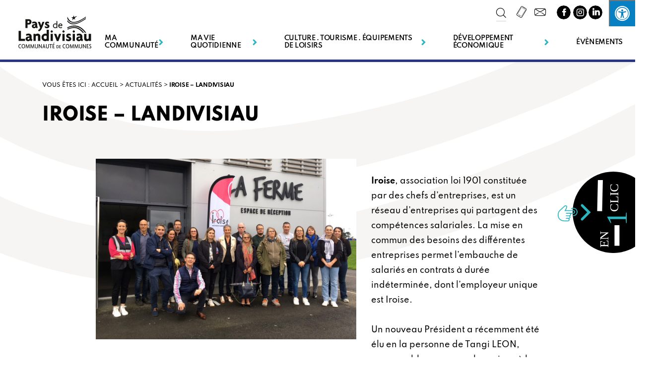

--- FILE ---
content_type: text/html; charset=UTF-8
request_url: https://www.paysdelandi.com/iroise-landivisiau/
body_size: 19825
content:
<!doctype html>
<html class="no-js" lang="fr-FR">
<head>
	<meta charset="UTF-8" />
	<title>Iroise – Landivisiau - Communauté de Communes du Pays de Landivisiau</title>
	<meta http-equiv="Content-Type" content="text/html; charset=UTF-8" />
	<meta http-equiv="X-UA-Compatible" content="IE=edge,chrome=1">
	<meta name="viewport" content="width=device-width, initial-scale=1.0">
	<link rel="pingback" href="https://www.paysdelandi.com/xmlrpc.php" />


		<link rel="apple-touch-icon" sizes="57x57" href="https://www.paysdelandi.com/wp-content/themes/mediapilote/img/charte/favico/apple-touch-icon.png">
<link rel="apple-touch-icon" sizes="180x180" href="https://www.paysdelandi.com/wp-content/themes/mediapilote/img/charte/favico/apple-icon-180x180.png">
<link rel="icon" type="image/png" sizes="192x192"  href="https://www.paysdelandi.com/wp-content/themes/mediapilote/img/charte/favico/android-chrome-192x192.png">
<link rel="icon" type="image/png" sizes="512x512"  href="https://www.paysdelandi.com/wp-content/themes/mediapilote/img/charte/favico/android-chrome-512x512.png">
<link rel="icon" type="image/png" sizes="32x32" href="https://www.paysdelandi.com/wp-content/themes/mediapilote/img/charte/favico/favicon-32x32.png">
<link rel="icon" type="image/png" sizes="16x16" href="https://www.paysdelandi.com/wp-content/themes/mediapilote/img/charte/favico/favicon-16x16.png">
<link rel="icon"  href="https://www.paysdelandi.com/wp-content/themes/mediapilote/img/charte/favico/favicon.ico">
<link rel="icon"   type="image/png" sizes="150x150" href="https://www.paysdelandi.com/wp-content/themes/mediapilote/img/charte/favico/mstile-150x150.png">
<link rel="safari-pinned-tab"  href="https://www.paysdelandi.com/wp-content/themes/mediapilote/img/charte/favico/safari-pinned-tab.svg">
<link rel="manifest" href="https://www.paysdelandi.com/wp-content/themes/mediapilote/img/charte/favico/manifest.json">
<meta name="msapplication-TileColor" content="#ffffff">
<meta name="msapplication-TileImage" content="https://www.paysdelandi.com/wp-content/themes/mediapilote/img/charte/favico/ms-icon-144x144.png">
<meta name="theme-color" content="#ffffff">
	
	<link href="https://fonts.googleapis.com/css2?family=Nunito:wght@200;400;700&family=Roboto:wght@300;400;500;700&display=swap" rel="stylesheet">

		<script type="text/javascript" src="https://www.paysdelandi.com/wp-content/themes/mediapilote/scripts/tarteaucitron/tarteaucitron.js"></script>
<script type="text/javascript">
tarteaucitron.init(
{
    "privacyUrl": "/legal-notice/", /* Privacy policy url */

    "hashtag": "#mp_rgpd", /* Open the panel with this hashtag */
    "cookieName": "mp_rgpd", /* Cookie name */

    "orientation": "top", /* Banner position (top - bottom) */
    "showAlertSmall": false, /* Show the small banner on bottom right */
    "cookieslist": false, /* Show the cookie list */

    "adblocker": false, /* Show a Warning if an adblocker is detected */
    "AcceptAllCta" : true, /* Show the accept all button when highPrivacy on */
    "highPrivacy": false, /* Disable auto consent */
    "handleBrowserDNTRequest": false, /* If Do Not Track == 1, disallow all */

    "removeCredit": true, /* Remove credit link */
    "moreInfoLink": true, /* Show more info link */
    "useExternalCss": false, /* If false, the tarteaucitron.css file will be loaded */

    //"cookieDomain": ".my-multisite-domaine.fr", /* Shared cookie for multisite */
                    
    "readmoreLink": "https://www.paysdelandi.com/mentions-legales/" /* Change the default readmore link */
});



    

    
</script>
<link rel="stylesheet" href="/wp-content/themes/mediapilote/css/nice-select.css">


		

	<meta name='robots' content='index, follow, max-image-preview:large, max-snippet:-1, max-video-preview:-1' />

<!-- Google Tag Manager for WordPress by gtm4wp.com -->
<script data-cfasync="false" data-pagespeed-no-defer>
	var gtm4wp_datalayer_name = "dataLayer";
	var dataLayer = dataLayer || [];
</script>
<!-- End Google Tag Manager for WordPress by gtm4wp.com -->
	<!-- This site is optimized with the Yoast SEO plugin v26.8 - https://yoast.com/product/yoast-seo-wordpress/ -->
	<link rel="canonical" href="https://www.paysdelandi.com/iroise-landivisiau/" />
	<meta property="og:locale" content="fr_FR" />
	<meta property="og:type" content="article" />
	<meta property="og:title" content="Iroise – Landivisiau - Communauté de Communes du Pays de Landivisiau" />
	<meta property="og:url" content="https://www.paysdelandi.com/iroise-landivisiau/" />
	<meta property="og:site_name" content="Communauté de Communes du Pays de Landivisiau" />
	<meta property="article:published_time" content="2024-07-02T08:40:26+00:00" />
	<meta property="article:modified_time" content="2024-07-24T14:08:26+00:00" />
	<meta property="og:image" content="https://www.paysdelandi.com/wp-content/uploads/2024/07/CCPL-Developpement-Economique-Portrait-Eco-Iroise-Landivisiau.png" />
	<meta property="og:image:width" content="940" />
	<meta property="og:image:height" content="660" />
	<meta property="og:image:type" content="image/png" />
	<meta name="author" content="Perrine Stephan" />
	<meta name="twitter:card" content="summary_large_image" />
	<meta name="twitter:label1" content="Écrit par" />
	<meta name="twitter:data1" content="Perrine Stephan" />
	<meta name="twitter:label2" content="Durée de lecture estimée" />
	<meta name="twitter:data2" content="2 minutes" />
	<script type="application/ld+json" class="yoast-schema-graph">{"@context":"https://schema.org","@graph":[{"@type":"Article","@id":"https://www.paysdelandi.com/iroise-landivisiau/#article","isPartOf":{"@id":"https://www.paysdelandi.com/iroise-landivisiau/"},"author":{"name":"Perrine Stephan","@id":"https://www.paysdelandi.com/#/schema/person/8343fb1d90d426f31605808af18a181d"},"headline":"Iroise – Landivisiau","datePublished":"2024-07-02T08:40:26+00:00","dateModified":"2024-07-24T14:08:26+00:00","mainEntityOfPage":{"@id":"https://www.paysdelandi.com/iroise-landivisiau/"},"wordCount":2,"image":{"@id":"https://www.paysdelandi.com/iroise-landivisiau/#primaryimage"},"thumbnailUrl":"https://www.paysdelandi.com/wp-content/uploads/2024/07/CCPL-Developpement-Economique-Portrait-Eco-Iroise-Landivisiau.png","articleSection":["Développement économique"],"inLanguage":"fr-FR"},{"@type":"WebPage","@id":"https://www.paysdelandi.com/iroise-landivisiau/","url":"https://www.paysdelandi.com/iroise-landivisiau/","name":"Iroise – Landivisiau - Communauté de Communes du Pays de Landivisiau","isPartOf":{"@id":"https://www.paysdelandi.com/#website"},"primaryImageOfPage":{"@id":"https://www.paysdelandi.com/iroise-landivisiau/#primaryimage"},"image":{"@id":"https://www.paysdelandi.com/iroise-landivisiau/#primaryimage"},"thumbnailUrl":"https://www.paysdelandi.com/wp-content/uploads/2024/07/CCPL-Developpement-Economique-Portrait-Eco-Iroise-Landivisiau.png","datePublished":"2024-07-02T08:40:26+00:00","dateModified":"2024-07-24T14:08:26+00:00","author":{"@id":"https://www.paysdelandi.com/#/schema/person/8343fb1d90d426f31605808af18a181d"},"breadcrumb":{"@id":"https://www.paysdelandi.com/iroise-landivisiau/#breadcrumb"},"inLanguage":"fr-FR","potentialAction":[{"@type":"ReadAction","target":["https://www.paysdelandi.com/iroise-landivisiau/"]}]},{"@type":"ImageObject","inLanguage":"fr-FR","@id":"https://www.paysdelandi.com/iroise-landivisiau/#primaryimage","url":"https://www.paysdelandi.com/wp-content/uploads/2024/07/CCPL-Developpement-Economique-Portrait-Eco-Iroise-Landivisiau.png","contentUrl":"https://www.paysdelandi.com/wp-content/uploads/2024/07/CCPL-Developpement-Economique-Portrait-Eco-Iroise-Landivisiau.png","width":940,"height":660},{"@type":"BreadcrumbList","@id":"https://www.paysdelandi.com/iroise-landivisiau/#breadcrumb","itemListElement":[{"@type":"ListItem","position":1,"name":"VOUS ÊTES ICI : Accueil","item":"https://www.paysdelandi.com/"},{"@type":"ListItem","position":2,"name":"Actualités","item":"https://www.paysdelandi.com/actualites/"},{"@type":"ListItem","position":3,"name":"Iroise – Landivisiau"}]},{"@type":"WebSite","@id":"https://www.paysdelandi.com/#website","url":"https://www.paysdelandi.com/","name":"Communauté de Communes du Pays de Landivisiau","description":"Un site utilisant WordPress","potentialAction":[{"@type":"SearchAction","target":{"@type":"EntryPoint","urlTemplate":"https://www.paysdelandi.com/?s={search_term_string}"},"query-input":{"@type":"PropertyValueSpecification","valueRequired":true,"valueName":"search_term_string"}}],"inLanguage":"fr-FR"},{"@type":"Person","@id":"https://www.paysdelandi.com/#/schema/person/8343fb1d90d426f31605808af18a181d","name":"Perrine Stephan","sameAs":["http://www.paysdelandi.com"]}]}</script>
	<!-- / Yoast SEO plugin. -->


<link rel='dns-prefetch' href='//maxcdn.bootstrapcdn.com' />
<link rel="alternate" title="oEmbed (JSON)" type="application/json+oembed" href="https://www.paysdelandi.com/wp-json/oembed/1.0/embed?url=https%3A%2F%2Fwww.paysdelandi.com%2Firoise-landivisiau%2F" />
<link rel="alternate" title="oEmbed (XML)" type="text/xml+oembed" href="https://www.paysdelandi.com/wp-json/oembed/1.0/embed?url=https%3A%2F%2Fwww.paysdelandi.com%2Firoise-landivisiau%2F&#038;format=xml" />
<style id='wp-img-auto-sizes-contain-inline-css' type='text/css'>
img:is([sizes=auto i],[sizes^="auto," i]){contain-intrinsic-size:3000px 1500px}
/*# sourceURL=wp-img-auto-sizes-contain-inline-css */
</style>
<link rel='stylesheet' id='cptr-css-css' href='https://www.paysdelandi.com/wp-content/plugins/custom-post-types-relationships-cptr/css/cptr.css?ver=2.5.1' type='text/css' media='all' />
<style id='wp-block-search-inline-css' type='text/css'>
.wp-block-search__button{margin-left:10px;word-break:normal}.wp-block-search__button.has-icon{line-height:0}.wp-block-search__button svg{height:1.25em;min-height:24px;min-width:24px;width:1.25em;fill:currentColor;vertical-align:text-bottom}:where(.wp-block-search__button){border:1px solid #ccc;padding:6px 10px}.wp-block-search__inside-wrapper{display:flex;flex:auto;flex-wrap:nowrap;max-width:100%}.wp-block-search__label{width:100%}.wp-block-search.wp-block-search__button-only .wp-block-search__button{box-sizing:border-box;display:flex;flex-shrink:0;justify-content:center;margin-left:0;max-width:100%}.wp-block-search.wp-block-search__button-only .wp-block-search__inside-wrapper{min-width:0!important;transition-property:width}.wp-block-search.wp-block-search__button-only .wp-block-search__input{flex-basis:100%;transition-duration:.3s}.wp-block-search.wp-block-search__button-only.wp-block-search__searchfield-hidden,.wp-block-search.wp-block-search__button-only.wp-block-search__searchfield-hidden .wp-block-search__inside-wrapper{overflow:hidden}.wp-block-search.wp-block-search__button-only.wp-block-search__searchfield-hidden .wp-block-search__input{border-left-width:0!important;border-right-width:0!important;flex-basis:0;flex-grow:0;margin:0;min-width:0!important;padding-left:0!important;padding-right:0!important;width:0!important}:where(.wp-block-search__input){appearance:none;border:1px solid #949494;flex-grow:1;font-family:inherit;font-size:inherit;font-style:inherit;font-weight:inherit;letter-spacing:inherit;line-height:inherit;margin-left:0;margin-right:0;min-width:3rem;padding:8px;text-decoration:unset!important;text-transform:inherit}:where(.wp-block-search__button-inside .wp-block-search__inside-wrapper){background-color:#fff;border:1px solid #949494;box-sizing:border-box;padding:4px}:where(.wp-block-search__button-inside .wp-block-search__inside-wrapper) .wp-block-search__input{border:none;border-radius:0;padding:0 4px}:where(.wp-block-search__button-inside .wp-block-search__inside-wrapper) .wp-block-search__input:focus{outline:none}:where(.wp-block-search__button-inside .wp-block-search__inside-wrapper) :where(.wp-block-search__button){padding:4px 8px}.wp-block-search.aligncenter .wp-block-search__inside-wrapper{margin:auto}.wp-block[data-align=right] .wp-block-search.wp-block-search__button-only .wp-block-search__inside-wrapper{float:right}
/*# sourceURL=https://www.paysdelandi.com/wp-includes/blocks/search/style.min.css */
</style>
<style id='wp-emoji-styles-inline-css' type='text/css'>

	img.wp-smiley, img.emoji {
		display: inline !important;
		border: none !important;
		box-shadow: none !important;
		height: 1em !important;
		width: 1em !important;
		margin: 0 0.07em !important;
		vertical-align: -0.1em !important;
		background: none !important;
		padding: 0 !important;
	}
/*# sourceURL=wp-emoji-styles-inline-css */
</style>
<style id='wp-block-library-inline-css' type='text/css'>
:root{--wp-block-synced-color:#7a00df;--wp-block-synced-color--rgb:122,0,223;--wp-bound-block-color:var(--wp-block-synced-color);--wp-editor-canvas-background:#ddd;--wp-admin-theme-color:#007cba;--wp-admin-theme-color--rgb:0,124,186;--wp-admin-theme-color-darker-10:#006ba1;--wp-admin-theme-color-darker-10--rgb:0,107,160.5;--wp-admin-theme-color-darker-20:#005a87;--wp-admin-theme-color-darker-20--rgb:0,90,135;--wp-admin-border-width-focus:2px}@media (min-resolution:192dpi){:root{--wp-admin-border-width-focus:1.5px}}.wp-element-button{cursor:pointer}:root .has-very-light-gray-background-color{background-color:#eee}:root .has-very-dark-gray-background-color{background-color:#313131}:root .has-very-light-gray-color{color:#eee}:root .has-very-dark-gray-color{color:#313131}:root .has-vivid-green-cyan-to-vivid-cyan-blue-gradient-background{background:linear-gradient(135deg,#00d084,#0693e3)}:root .has-purple-crush-gradient-background{background:linear-gradient(135deg,#34e2e4,#4721fb 50%,#ab1dfe)}:root .has-hazy-dawn-gradient-background{background:linear-gradient(135deg,#faaca8,#dad0ec)}:root .has-subdued-olive-gradient-background{background:linear-gradient(135deg,#fafae1,#67a671)}:root .has-atomic-cream-gradient-background{background:linear-gradient(135deg,#fdd79a,#004a59)}:root .has-nightshade-gradient-background{background:linear-gradient(135deg,#330968,#31cdcf)}:root .has-midnight-gradient-background{background:linear-gradient(135deg,#020381,#2874fc)}:root{--wp--preset--font-size--normal:16px;--wp--preset--font-size--huge:42px}.has-regular-font-size{font-size:1em}.has-larger-font-size{font-size:2.625em}.has-normal-font-size{font-size:var(--wp--preset--font-size--normal)}.has-huge-font-size{font-size:var(--wp--preset--font-size--huge)}.has-text-align-center{text-align:center}.has-text-align-left{text-align:left}.has-text-align-right{text-align:right}.has-fit-text{white-space:nowrap!important}#end-resizable-editor-section{display:none}.aligncenter{clear:both}.items-justified-left{justify-content:flex-start}.items-justified-center{justify-content:center}.items-justified-right{justify-content:flex-end}.items-justified-space-between{justify-content:space-between}.screen-reader-text{border:0;clip-path:inset(50%);height:1px;margin:-1px;overflow:hidden;padding:0;position:absolute;width:1px;word-wrap:normal!important}.screen-reader-text:focus{background-color:#ddd;clip-path:none;color:#444;display:block;font-size:1em;height:auto;left:5px;line-height:normal;padding:15px 23px 14px;text-decoration:none;top:5px;width:auto;z-index:100000}html :where(.has-border-color){border-style:solid}html :where([style*=border-top-color]){border-top-style:solid}html :where([style*=border-right-color]){border-right-style:solid}html :where([style*=border-bottom-color]){border-bottom-style:solid}html :where([style*=border-left-color]){border-left-style:solid}html :where([style*=border-width]){border-style:solid}html :where([style*=border-top-width]){border-top-style:solid}html :where([style*=border-right-width]){border-right-style:solid}html :where([style*=border-bottom-width]){border-bottom-style:solid}html :where([style*=border-left-width]){border-left-style:solid}html :where(img[class*=wp-image-]){height:auto;max-width:100%}:where(figure){margin:0 0 1em}html :where(.is-position-sticky){--wp-admin--admin-bar--position-offset:var(--wp-admin--admin-bar--height,0px)}@media screen and (max-width:600px){html :where(.is-position-sticky){--wp-admin--admin-bar--position-offset:0px}}

/*# sourceURL=wp-block-library-inline-css */
</style><style id='global-styles-inline-css' type='text/css'>
:root{--wp--preset--aspect-ratio--square: 1;--wp--preset--aspect-ratio--4-3: 4/3;--wp--preset--aspect-ratio--3-4: 3/4;--wp--preset--aspect-ratio--3-2: 3/2;--wp--preset--aspect-ratio--2-3: 2/3;--wp--preset--aspect-ratio--16-9: 16/9;--wp--preset--aspect-ratio--9-16: 9/16;--wp--preset--color--black: #000000;--wp--preset--color--cyan-bluish-gray: #abb8c3;--wp--preset--color--white: #ffffff;--wp--preset--color--pale-pink: #f78da7;--wp--preset--color--vivid-red: #cf2e2e;--wp--preset--color--luminous-vivid-orange: #ff6900;--wp--preset--color--luminous-vivid-amber: #fcb900;--wp--preset--color--light-green-cyan: #7bdcb5;--wp--preset--color--vivid-green-cyan: #00d084;--wp--preset--color--pale-cyan-blue: #8ed1fc;--wp--preset--color--vivid-cyan-blue: #0693e3;--wp--preset--color--vivid-purple: #9b51e0;--wp--preset--gradient--vivid-cyan-blue-to-vivid-purple: linear-gradient(135deg,rgb(6,147,227) 0%,rgb(155,81,224) 100%);--wp--preset--gradient--light-green-cyan-to-vivid-green-cyan: linear-gradient(135deg,rgb(122,220,180) 0%,rgb(0,208,130) 100%);--wp--preset--gradient--luminous-vivid-amber-to-luminous-vivid-orange: linear-gradient(135deg,rgb(252,185,0) 0%,rgb(255,105,0) 100%);--wp--preset--gradient--luminous-vivid-orange-to-vivid-red: linear-gradient(135deg,rgb(255,105,0) 0%,rgb(207,46,46) 100%);--wp--preset--gradient--very-light-gray-to-cyan-bluish-gray: linear-gradient(135deg,rgb(238,238,238) 0%,rgb(169,184,195) 100%);--wp--preset--gradient--cool-to-warm-spectrum: linear-gradient(135deg,rgb(74,234,220) 0%,rgb(151,120,209) 20%,rgb(207,42,186) 40%,rgb(238,44,130) 60%,rgb(251,105,98) 80%,rgb(254,248,76) 100%);--wp--preset--gradient--blush-light-purple: linear-gradient(135deg,rgb(255,206,236) 0%,rgb(152,150,240) 100%);--wp--preset--gradient--blush-bordeaux: linear-gradient(135deg,rgb(254,205,165) 0%,rgb(254,45,45) 50%,rgb(107,0,62) 100%);--wp--preset--gradient--luminous-dusk: linear-gradient(135deg,rgb(255,203,112) 0%,rgb(199,81,192) 50%,rgb(65,88,208) 100%);--wp--preset--gradient--pale-ocean: linear-gradient(135deg,rgb(255,245,203) 0%,rgb(182,227,212) 50%,rgb(51,167,181) 100%);--wp--preset--gradient--electric-grass: linear-gradient(135deg,rgb(202,248,128) 0%,rgb(113,206,126) 100%);--wp--preset--gradient--midnight: linear-gradient(135deg,rgb(2,3,129) 0%,rgb(40,116,252) 100%);--wp--preset--font-size--small: 13px;--wp--preset--font-size--medium: 20px;--wp--preset--font-size--large: 36px;--wp--preset--font-size--x-large: 42px;--wp--preset--spacing--20: 0.44rem;--wp--preset--spacing--30: 0.67rem;--wp--preset--spacing--40: 1rem;--wp--preset--spacing--50: 1.5rem;--wp--preset--spacing--60: 2.25rem;--wp--preset--spacing--70: 3.38rem;--wp--preset--spacing--80: 5.06rem;--wp--preset--shadow--natural: 6px 6px 9px rgba(0, 0, 0, 0.2);--wp--preset--shadow--deep: 12px 12px 50px rgba(0, 0, 0, 0.4);--wp--preset--shadow--sharp: 6px 6px 0px rgba(0, 0, 0, 0.2);--wp--preset--shadow--outlined: 6px 6px 0px -3px rgb(255, 255, 255), 6px 6px rgb(0, 0, 0);--wp--preset--shadow--crisp: 6px 6px 0px rgb(0, 0, 0);}:where(.is-layout-flex){gap: 0.5em;}:where(.is-layout-grid){gap: 0.5em;}body .is-layout-flex{display: flex;}.is-layout-flex{flex-wrap: wrap;align-items: center;}.is-layout-flex > :is(*, div){margin: 0;}body .is-layout-grid{display: grid;}.is-layout-grid > :is(*, div){margin: 0;}:where(.wp-block-columns.is-layout-flex){gap: 2em;}:where(.wp-block-columns.is-layout-grid){gap: 2em;}:where(.wp-block-post-template.is-layout-flex){gap: 1.25em;}:where(.wp-block-post-template.is-layout-grid){gap: 1.25em;}.has-black-color{color: var(--wp--preset--color--black) !important;}.has-cyan-bluish-gray-color{color: var(--wp--preset--color--cyan-bluish-gray) !important;}.has-white-color{color: var(--wp--preset--color--white) !important;}.has-pale-pink-color{color: var(--wp--preset--color--pale-pink) !important;}.has-vivid-red-color{color: var(--wp--preset--color--vivid-red) !important;}.has-luminous-vivid-orange-color{color: var(--wp--preset--color--luminous-vivid-orange) !important;}.has-luminous-vivid-amber-color{color: var(--wp--preset--color--luminous-vivid-amber) !important;}.has-light-green-cyan-color{color: var(--wp--preset--color--light-green-cyan) !important;}.has-vivid-green-cyan-color{color: var(--wp--preset--color--vivid-green-cyan) !important;}.has-pale-cyan-blue-color{color: var(--wp--preset--color--pale-cyan-blue) !important;}.has-vivid-cyan-blue-color{color: var(--wp--preset--color--vivid-cyan-blue) !important;}.has-vivid-purple-color{color: var(--wp--preset--color--vivid-purple) !important;}.has-black-background-color{background-color: var(--wp--preset--color--black) !important;}.has-cyan-bluish-gray-background-color{background-color: var(--wp--preset--color--cyan-bluish-gray) !important;}.has-white-background-color{background-color: var(--wp--preset--color--white) !important;}.has-pale-pink-background-color{background-color: var(--wp--preset--color--pale-pink) !important;}.has-vivid-red-background-color{background-color: var(--wp--preset--color--vivid-red) !important;}.has-luminous-vivid-orange-background-color{background-color: var(--wp--preset--color--luminous-vivid-orange) !important;}.has-luminous-vivid-amber-background-color{background-color: var(--wp--preset--color--luminous-vivid-amber) !important;}.has-light-green-cyan-background-color{background-color: var(--wp--preset--color--light-green-cyan) !important;}.has-vivid-green-cyan-background-color{background-color: var(--wp--preset--color--vivid-green-cyan) !important;}.has-pale-cyan-blue-background-color{background-color: var(--wp--preset--color--pale-cyan-blue) !important;}.has-vivid-cyan-blue-background-color{background-color: var(--wp--preset--color--vivid-cyan-blue) !important;}.has-vivid-purple-background-color{background-color: var(--wp--preset--color--vivid-purple) !important;}.has-black-border-color{border-color: var(--wp--preset--color--black) !important;}.has-cyan-bluish-gray-border-color{border-color: var(--wp--preset--color--cyan-bluish-gray) !important;}.has-white-border-color{border-color: var(--wp--preset--color--white) !important;}.has-pale-pink-border-color{border-color: var(--wp--preset--color--pale-pink) !important;}.has-vivid-red-border-color{border-color: var(--wp--preset--color--vivid-red) !important;}.has-luminous-vivid-orange-border-color{border-color: var(--wp--preset--color--luminous-vivid-orange) !important;}.has-luminous-vivid-amber-border-color{border-color: var(--wp--preset--color--luminous-vivid-amber) !important;}.has-light-green-cyan-border-color{border-color: var(--wp--preset--color--light-green-cyan) !important;}.has-vivid-green-cyan-border-color{border-color: var(--wp--preset--color--vivid-green-cyan) !important;}.has-pale-cyan-blue-border-color{border-color: var(--wp--preset--color--pale-cyan-blue) !important;}.has-vivid-cyan-blue-border-color{border-color: var(--wp--preset--color--vivid-cyan-blue) !important;}.has-vivid-purple-border-color{border-color: var(--wp--preset--color--vivid-purple) !important;}.has-vivid-cyan-blue-to-vivid-purple-gradient-background{background: var(--wp--preset--gradient--vivid-cyan-blue-to-vivid-purple) !important;}.has-light-green-cyan-to-vivid-green-cyan-gradient-background{background: var(--wp--preset--gradient--light-green-cyan-to-vivid-green-cyan) !important;}.has-luminous-vivid-amber-to-luminous-vivid-orange-gradient-background{background: var(--wp--preset--gradient--luminous-vivid-amber-to-luminous-vivid-orange) !important;}.has-luminous-vivid-orange-to-vivid-red-gradient-background{background: var(--wp--preset--gradient--luminous-vivid-orange-to-vivid-red) !important;}.has-very-light-gray-to-cyan-bluish-gray-gradient-background{background: var(--wp--preset--gradient--very-light-gray-to-cyan-bluish-gray) !important;}.has-cool-to-warm-spectrum-gradient-background{background: var(--wp--preset--gradient--cool-to-warm-spectrum) !important;}.has-blush-light-purple-gradient-background{background: var(--wp--preset--gradient--blush-light-purple) !important;}.has-blush-bordeaux-gradient-background{background: var(--wp--preset--gradient--blush-bordeaux) !important;}.has-luminous-dusk-gradient-background{background: var(--wp--preset--gradient--luminous-dusk) !important;}.has-pale-ocean-gradient-background{background: var(--wp--preset--gradient--pale-ocean) !important;}.has-electric-grass-gradient-background{background: var(--wp--preset--gradient--electric-grass) !important;}.has-midnight-gradient-background{background: var(--wp--preset--gradient--midnight) !important;}.has-small-font-size{font-size: var(--wp--preset--font-size--small) !important;}.has-medium-font-size{font-size: var(--wp--preset--font-size--medium) !important;}.has-large-font-size{font-size: var(--wp--preset--font-size--large) !important;}.has-x-large-font-size{font-size: var(--wp--preset--font-size--x-large) !important;}
/*# sourceURL=global-styles-inline-css */
</style>

<style id='classic-theme-styles-inline-css' type='text/css'>
/*! This file is auto-generated */
.wp-block-button__link{color:#fff;background-color:#32373c;border-radius:9999px;box-shadow:none;text-decoration:none;padding:calc(.667em + 2px) calc(1.333em + 2px);font-size:1.125em}.wp-block-file__button{background:#32373c;color:#fff;text-decoration:none}
/*# sourceURL=/wp-includes/css/classic-themes.min.css */
</style>
<link rel='stylesheet' id='events-manager-css' href='https://www.paysdelandi.com/wp-content/plugins/events-manager/includes/css/events-manager.min.css?ver=7.2.3.1' type='text/css' media='all' />
<style id='events-manager-inline-css' type='text/css'>
body .em { --font-family : inherit; --font-weight : inherit; --font-size : 1em; --line-height : inherit; }
/*# sourceURL=events-manager-inline-css */
</style>
<link rel='stylesheet' id='events-manager-pro-css' href='https://www.paysdelandi.com/wp-content/plugins/events-manager-pro/includes/css/events-manager-pro.css?ver=3.7.2.3' type='text/css' media='all' />
<link rel='stylesheet' id='image-map-pro-dist-css-css' href='https://www.paysdelandi.com/wp-content/plugins/image-map-pro-wordpress/css/image-map-pro.min.css?ver=5.6.2' type='text/css' media='' />
<link rel='stylesheet' id='medialibs-maps-style-css' href='https://www.paysdelandi.com/wp-content/plugins/medialibs-maps/assets/css/main.css?ver=5e9abcc8c4c20f29084264b3abe9e291' type='text/css' media='all' />
<link rel='stylesheet' id='fontawsome-css' href='//maxcdn.bootstrapcdn.com/font-awesome/4.6.3/css/font-awesome.min.css?ver=1.0.5' type='text/css' media='all' />
<link rel='stylesheet' id='sogo_accessibility-css' href='https://www.paysdelandi.com/wp-content/plugins/sogo-accessibility/public/css/sogo-accessibility-public.css?ver=1.0.5' type='text/css' media='all' />
<link rel='stylesheet' id='wpum-frontend-css' href='https://www.paysdelandi.com/wp-content/plugins/wp-user-manager/assets/css/wpum.min.css?ver=2.9.13' type='text/css' media='all' />
<link rel='stylesheet' id='search-filter-plugin-styles-css' href='https://www.paysdelandi.com/wp-content/plugins/search-filter-pro/public/assets/css/search-filter.min.css?ver=2.5.13' type='text/css' media='all' />
<link rel='stylesheet' id='rest-css' href='https://www.paysdelandi.com/wp-content/themes/mediapilote/css/reset.css?ver=1.0.0' type='text/css' media='all' />
<link rel='stylesheet' id='main-css' href='https://www.paysdelandi.com/wp-content/themes/mediapilote/css/style.css?ver=1.0.0' type='text/css' media='all' />
<link rel='stylesheet' id='navigation-css' href='https://www.paysdelandi.com/wp-content/themes/mediapilote/css/structure/navigation.css?ver=1.0.0' type='text/css' media='all' />
<link rel='stylesheet' id='boostrap-grid-css' href='https://www.paysdelandi.com/wp-content/themes/mediapilote/css/structure/boostrap-grid.css?ver=1.0.0' type='text/css' media='all' />
<link rel='stylesheet' id='structure-css' href='https://www.paysdelandi.com/wp-content/themes/mediapilote/css/structure/structure.css?ver=1.0.0' type='text/css' media='all' />
<link rel='stylesheet' id='element-css' href='https://www.paysdelandi.com/wp-content/themes/mediapilote/css/bases/elements.css?ver=1.0.0' type='text/css' media='all' />
<link rel='stylesheet' id='button-css' href='https://www.paysdelandi.com/wp-content/themes/mediapilote/css/bases/button.css?ver=1.0.0' type='text/css' media='all' />
<link rel='stylesheet' id='fonts-css' href='https://www.paysdelandi.com/wp-content/themes/mediapilote/css/bases/fonts.css?ver=1.0.0' type='text/css' media='all' />
<link rel='stylesheet' id='form-css' href='https://www.paysdelandi.com/wp-content/themes/mediapilote/css/bases/form.css?ver=1.0.0' type='text/css' media='all' />
<link rel='stylesheet' id='variables-css' href='https://www.paysdelandi.com/wp-content/themes/mediapilote/css/bases/variables.css?ver=1.0.0' type='text/css' media='all' />
<link rel='stylesheet' id='styleguide-css' href='https://www.paysdelandi.com/wp-content/themes/mediapilote/css/bases/styleguide.css?ver=1.0.0' type='text/css' media='all' />
<link rel='stylesheet' id='style-css' href='https://www.paysdelandi.com/wp-content/themes/mediapilote/css/fonts/icomoon/style.css?ver=1.0.0' type='text/css' media='all' />
<link rel='stylesheet' id='blog-css' href='https://www.paysdelandi.com/wp-content/themes/mediapilote/css/cpt/blog.css?ver=1.0.0' type='text/css' media='all' />
<link rel='stylesheet' id='elus-css' href='https://www.paysdelandi.com/wp-content/themes/mediapilote/css/cpt/elus.css?ver=1.0.0' type='text/css' media='all' />
<link rel='stylesheet' id='Kiosque-css' href='https://www.paysdelandi.com/wp-content/themes/mediapilote/css/cpt/Kiosque.css?ver=1.0.0' type='text/css' media='all' />
<link rel='stylesheet' id='Deliberations-css' href='https://www.paysdelandi.com/wp-content/themes/mediapilote/css/cpt/deliberations.css?ver=1.0.0' type='text/css' media='all' />
<link rel='stylesheet' id='cpt_events-css' href='https://www.paysdelandi.com/wp-content/themes/mediapilote/css/cpt/evenements-scolaires.css?ver=1.0.0' type='text/css' media='all' />
<link rel='stylesheet' id='cpt_entreprise-css' href='https://www.paysdelandi.com/wp-content/themes/mediapilote/css/cpt/entreprise.css?ver=1.0.0' type='text/css' media='all' />
<link rel='stylesheet' id='event-css' href='https://www.paysdelandi.com/wp-content/themes/mediapilote/css/cpt/event.css?ver=1.0.0' type='text/css' media='all' />
<link rel='stylesheet' id='page_name-css' href='https://www.paysdelandi.com/wp-content/themes/mediapilote/css/pages/page_name.css?ver=1.0.0' type='text/css' media='all' />
<link rel='stylesheet' id='bloc-css' href='https://www.paysdelandi.com/wp-content/themes/mediapilote/css/pages/bloc.css?ver=1.0.0' type='text/css' media='all' />
<link rel='stylesheet' id='page_accueil-css' href='https://www.paysdelandi.com/wp-content/themes/mediapilote/css/pages/page_accueil.css?ver=1.0.0' type='text/css' media='all' />
<link rel='stylesheet' id='page_presentation-css' href='https://www.paysdelandi.com/wp-content/themes/mediapilote/css/pages/page_presentation.css?ver=1.0.0' type='text/css' media='all' />
<link rel='stylesheet' id='page_univers_piscine-css' href='https://www.paysdelandi.com/wp-content/themes/mediapilote/css/pages/page_univers_piscine.css?ver=1.0.0' type='text/css' media='all' />
<link rel='stylesheet' id='page_equipolle-css' href='https://www.paysdelandi.com/wp-content/themes/mediapilote/css/pages/page_equipolle.css?ver=1.0.0' type='text/css' media='all' />
<link rel='stylesheet' id='page_dev-eco-css' href='https://www.paysdelandi.com/wp-content/themes/mediapilote/css/pages/page_dev-eco.css?ver=1.0.0' type='text/css' media='all' />
<script type="text/javascript" src="https://www.paysdelandi.com/wp-content/themes/mediapilote/scripts/jquery.1.11.0.min.js?ver=5e9abcc8c4c20f29084264b3abe9e291" id="jquery-js"></script>
<script type="text/javascript" src="https://www.paysdelandi.com/wp-includes/js/jquery/ui/core.min.js?ver=1.13.3" id="jquery-ui-core-js"></script>
<script type="text/javascript" src="https://www.paysdelandi.com/wp-includes/js/jquery/ui/mouse.min.js?ver=1.13.3" id="jquery-ui-mouse-js"></script>
<script type="text/javascript" src="https://www.paysdelandi.com/wp-includes/js/jquery/ui/sortable.min.js?ver=1.13.3" id="jquery-ui-sortable-js"></script>
<script type="text/javascript" src="https://www.paysdelandi.com/wp-includes/js/jquery/ui/datepicker.min.js?ver=1.13.3" id="jquery-ui-datepicker-js"></script>
<script type="text/javascript" id="jquery-ui-datepicker-js-after">
/* <![CDATA[ */
jQuery(function(jQuery){jQuery.datepicker.setDefaults({"closeText":"Fermer","currentText":"Aujourd\u2019hui","monthNames":["janvier","f\u00e9vrier","mars","avril","mai","juin","juillet","ao\u00fbt","septembre","octobre","novembre","d\u00e9cembre"],"monthNamesShort":["Jan","F\u00e9v","Mar","Avr","Mai","Juin","Juil","Ao\u00fbt","Sep","Oct","Nov","D\u00e9c"],"nextText":"Suivant","prevText":"Pr\u00e9c\u00e9dent","dayNames":["dimanche","lundi","mardi","mercredi","jeudi","vendredi","samedi"],"dayNamesShort":["dim","lun","mar","mer","jeu","ven","sam"],"dayNamesMin":["D","L","M","M","J","V","S"],"dateFormat":"D y M","firstDay":1,"isRTL":false});});
//# sourceURL=jquery-ui-datepicker-js-after
/* ]]> */
</script>
<script type="text/javascript" src="https://www.paysdelandi.com/wp-includes/js/jquery/ui/resizable.min.js?ver=1.13.3" id="jquery-ui-resizable-js"></script>
<script type="text/javascript" src="https://www.paysdelandi.com/wp-includes/js/jquery/ui/draggable.min.js?ver=1.13.3" id="jquery-ui-draggable-js"></script>
<script type="text/javascript" src="https://www.paysdelandi.com/wp-includes/js/jquery/ui/controlgroup.min.js?ver=1.13.3" id="jquery-ui-controlgroup-js"></script>
<script type="text/javascript" src="https://www.paysdelandi.com/wp-includes/js/jquery/ui/checkboxradio.min.js?ver=1.13.3" id="jquery-ui-checkboxradio-js"></script>
<script type="text/javascript" src="https://www.paysdelandi.com/wp-includes/js/jquery/ui/button.min.js?ver=1.13.3" id="jquery-ui-button-js"></script>
<script type="text/javascript" src="https://www.paysdelandi.com/wp-includes/js/jquery/ui/dialog.min.js?ver=1.13.3" id="jquery-ui-dialog-js"></script>
<script type="text/javascript" id="events-manager-js-extra">
/* <![CDATA[ */
var EM = {"ajaxurl":"https://www.paysdelandi.com/wp-admin/admin-ajax.php","locationajaxurl":"https://www.paysdelandi.com/wp-admin/admin-ajax.php?action=locations_search","firstDay":"1","locale":"fr","dateFormat":"yy-mm-dd","ui_css":"https://www.paysdelandi.com/wp-content/plugins/events-manager/includes/css/jquery-ui/build.min.css","show24hours":"1","is_ssl":"1","autocomplete_limit":"10","calendar":{"breakpoints":{"small":560,"medium":908,"large":false},"month_format":"M Y"},"phone":"","datepicker":{"format":"d-m-Y","locale":"fr"},"search":{"breakpoints":{"small":650,"medium":850,"full":false}},"url":"https://www.paysdelandi.com/wp-content/plugins/events-manager","assets":{"input.em-uploader":{"js":{"em-uploader":{"url":"https://www.paysdelandi.com/wp-content/plugins/events-manager/includes/js/em-uploader.js?v=7.2.3.1","event":"em_uploader_ready","requires":"filepond"},"filepond-validate-size":"filepond/plugins/filepond-plugin-file-validate-size.js?v=7.2.3.1","filepond-validate-type":"filepond/plugins/filepond-plugin-file-validate-type.js?v=7.2.3.1","filepond-image-validate-size":"filepond/plugins/filepond-plugin-image-validate-size.js?v=7.2.3.1","filepond-exif-orientation":"filepond/plugins/filepond-plugin-image-exif-orientation.js?v=7.2.3.1","filepond-get-file":"filepond/plugins/filepond-plugin-get-file.js?v=7.2.3.1","filepond-plugin-image-overlay":"filepond/plugins/filepond-plugin-image-overlay.js?v=7.2.3.1","filepond-plugin-image-thumbnail":"filepond/plugins/filepond-plugin-image-thumbnail.js?v=7.2.3.1","filepond-plugin-pdf-preview-overlay":"filepond/plugins/filepond-plugin-pdf-preview-overlay.js?v=7.2.3.1","filepond-plugin-file-icon":"filepond/plugins/filepond-plugin-file-icon.js?v=7.2.3.1","filepond":{"url":"filepond/filepond.js?v=7.2.3.1","locale":"fr-fr"}},"css":{"em-filepond":"filepond/em-filepond.min.css?v=7.2.3.1","filepond-preview":"filepond/plugins/filepond-plugin-image-preview.min.css?v=7.2.3.1","filepond-plugin-image-overlay":"filepond/plugins/filepond-plugin-image-overlay.min.css?v=7.2.3.1","filepond-get-file":"filepond/plugins/filepond-plugin-get-file.min.css?v=7.2.3.1"}},".em-event-editor":{"js":{"event-editor":{"url":"https://www.paysdelandi.com/wp-content/plugins/events-manager/includes/js/events-manager-event-editor.js?v=7.2.3.1","event":"em_event_editor_ready"}},"css":{"event-editor":"https://www.paysdelandi.com/wp-content/plugins/events-manager/includes/css/events-manager-event-editor.min.css?v=7.2.3.1"}},".em-recurrence-sets, .em-timezone":{"js":{"luxon":{"url":"luxon/luxon.js?v=7.2.3.1","event":"em_luxon_ready"}}},".em-booking-form, #em-booking-form, .em-booking-recurring, .em-event-booking-form":{"js":{"attendee-forms":{"url":"https://www.paysdelandi.com/wp-content/plugins/events-manager-pro/add-ons/bookings-form/attendee-forms.js?v=3.7.2.3","requires":"em-bookings"},"em-bookings":{"url":"https://www.paysdelandi.com/wp-content/plugins/events-manager/includes/js/bookingsform.js?v=7.2.3.1","event":"em_booking_form_js_loaded"},"em-coupons":{"url":"https://www.paysdelandi.com/wp-content/plugins/events-manager-pro/add-ons/coupons/coupons.js?v=3.7.2.3","requires":"em-bookings"}},"css":{"em-coupons":"https://www.paysdelandi.com/wp-content/plugins/events-manager-pro/add-ons/coupons/coupons.min.css?v=3.7.2.3"}},"#em-opt-archetypes":{"js":{"archetypes":"https://www.paysdelandi.com/wp-content/plugins/events-manager/includes/js/admin-archetype-editor.js?v=7.2.3.1","archetypes_ms":"https://www.paysdelandi.com/wp-content/plugins/events-manager/includes/js/admin-archetypes.js?v=7.2.3.1","qs":"qs/qs.js?v=7.2.3.1"}},".em-cart-coupons-form":{"js":{"em-coupons-cart":{"url":"https://www.paysdelandi.com/wp-content/plugins/events-manager-pro/add-ons/coupons/coupons-cart.js?v=3.7.2.3","event":"em_timepicker_ready"}},"css":{"em-coupons":"https://www.paysdelandi.com/wp-content/plugins/events-manager-pro/add-ons/coupons/coupons.min.css?v=3.7.2.3"}}},"cached":"1","uploads":{"endpoint":"https://www.paysdelandi.com/wp-json/events-manager/v1/uploads","nonce":"296cc20f7e","delete_confirm":"Confirmez-vous la suppression de ce fichier\u00a0? Il sera supprim\u00e9 lors de l\u2019envoi.","images":{"max_file_size":"","image_max_width":"700","image_max_height":"700","image_min_width":"50","image_min_height":"50"},"files":{"max_file_size":"","types":{"0":"image/gif","1":"image/jpeg","3":"image/png","4":"image/heic","5":"application/pdf","6":"application/msword","7":"application/x-msword","8":"application/vnd.openxmlformats-officedocument.wordprocessingml.document","9":"text/rtf","10":"application/rtf","11":"application/x-rtf","12":"application/vnd.oasis.opendocument.text","13":"text/plain","14":"application/vnd.ms-excel","15":"application/xls","16":"application/vnd.openxmlformats-officedocument.spreadsheetml.sheet","17":"text/csv","18":"application/csv","20":"application/vnd.oasis.opendocument.spreadsheet","21":"application/vnd.ms-powerpoint","22":"application/mspowerpoint","23":"application/vnd.openxmlformats-officedocument.presentationml.presentation","24":"application/vnd.oasis.opendocument.presentation"}}},"api_nonce":"88761cd733","bookingInProgress":"Veuillez patienter pendant que la r\u00e9servation est soumise.","tickets_save":"Enregistrer le billet","bookingajaxurl":"https://www.paysdelandi.com/wp-admin/admin-ajax.php","bookings_export_save":"Exporter les r\u00e9servations","bookings_settings_save":"Enregistrer","booking_delete":"Confirmez-vous vouloir le supprimer\u00a0?","booking_offset":"30","bookings":{"submit_button":{"text":{"default":"Soumettre la r\u00e9servation","free":"Soumettre la r\u00e9servation","payment":"Valider ma r\u00e9servation","processing":"Traitement en cours\u2026"}},"update_listener":""},"bb_full":"Complet","bb_book":"S\u2019inscrire maintenant","bb_booking":"Inscription...","bb_booked":"Inscription enregistr\u00e9e","bb_error":"Erreur. R\u00e9essayer ?","bb_cancel":"Annuler","bb_canceling":"Annulation...","bb_cancelled":"Annul\u00e9(e)","bb_cancel_error":"Erreur. R\u00e9essayer ?","event_cancellations":{"warning":"Si vous choisissez d\u2019annuler votre \u00e9v\u00e8nement, apr\u00e8s l\u2019avoir enregistr\u00e9, aucune autre r\u00e9servation ne sera possible pour cet \u00e9v\u00e8nement.\\n\\nEn outre, les \u00e9v\u00e8nements suivants se produiront\u00a0:\\n\\n- Les r\u00e9servations seront automatiquement annul\u00e9es.\\n- Les e-mails d\u2019annulation de r\u00e9servation seront envoy\u00e9s.\\n- Toutes les r\u00e9servations confirm\u00e9es et en attente recevront par e-mail une notification g\u00e9n\u00e9rale d\u2019annulation de l\u2019\u00e9v\u00e8nement."},"txt_search":"Search","txt_searching":"Recherche en cours\u2026","txt_loading":"Chargement en cours\u2026","cache":"1","attendance_api_url":"https://www.paysdelandi.com/wp-json/events-manager/v1/attendance"};
//# sourceURL=events-manager-js-extra
/* ]]> */
</script>
<script type="text/javascript" src="https://www.paysdelandi.com/wp-content/plugins/events-manager/includes/js/events-manager.js?ver=7.2.3.1" id="events-manager-js"></script>
<script type="text/javascript" src="https://www.paysdelandi.com/wp-content/plugins/events-manager/includes/external/flatpickr/l10n/fr.js?ver=7.2.3.1" id="em-flatpickr-localization-js"></script>
<script type="text/javascript" src="https://www.paysdelandi.com/wp-content/plugins/events-manager-pro/includes/js/events-manager-pro.js?ver=3.7.2.3" id="events-manager-pro-js"></script>
<script type="text/javascript" src="https://www.paysdelandi.com/wp-content/plugins/medialibs-maps/assets/js/main.js?ver=5e9abcc8c4c20f29084264b3abe9e291" id="medialibs-maps-js-js"></script>
<script type="text/javascript" id="search-filter-plugin-build-js-extra">
/* <![CDATA[ */
var SF_LDATA = {"ajax_url":"https://www.paysdelandi.com/wp-admin/admin-ajax.php","home_url":"https://www.paysdelandi.com/","extensions":[]};
//# sourceURL=search-filter-plugin-build-js-extra
/* ]]> */
</script>
<script type="text/javascript" src="https://www.paysdelandi.com/wp-content/plugins/search-filter-pro/public/assets/js/search-filter-build.min.js?ver=2.5.13" id="search-filter-plugin-build-js"></script>
<script type="text/javascript" src="https://www.paysdelandi.com/wp-content/plugins/search-filter-pro/public/assets/js/chosen.jquery.min.js?ver=2.5.13" id="search-filter-plugin-chosen-js"></script>
<link rel="https://api.w.org/" href="https://www.paysdelandi.com/wp-json/" /><link rel="alternate" title="JSON" type="application/json" href="https://www.paysdelandi.com/wp-json/wp/v2/posts/9965" /><link rel='shortlink' href='https://www.paysdelandi.com/?p=9965' />

<!-- Google Tag Manager for WordPress by gtm4wp.com -->
<!-- GTM Container placement set to automatic -->
<script data-cfasync="false" data-pagespeed-no-defer type="text/javascript">
	var dataLayer_content = {"pagePostType":"post","pagePostType2":"single-post","pageCategory":["developpement-economique"],"pagePostAuthor":"Perrine Stephan"};
	dataLayer.push( dataLayer_content );
</script>
<script data-cfasync="false" data-pagespeed-no-defer type="text/javascript">
(function(w,d,s,l,i){w[l]=w[l]||[];w[l].push({'gtm.start':
new Date().getTime(),event:'gtm.js'});var f=d.getElementsByTagName(s)[0],
j=d.createElement(s),dl=l!='dataLayer'?'&l='+l:'';j.async=true;j.src=
'//www.googletagmanager.com/gtm.js?id='+i+dl;f.parentNode.insertBefore(j,f);
})(window,document,'script','dataLayer','GTM-KQMHT62');
</script>
<!-- End Google Tag Manager for WordPress by gtm4wp.com -->


		<script type="text/javascript" src="https://www.paysdelandi.com/wp-content/themes/mediapilote/scripts/libs/RegisterSpe.js"></script>
	<script>
		RegisterSpe.setConfigue({
			base : "https://www.paysdelandi.com/wp-content/themes/mediapilote/scripts",
			//Cela est utile pour forcer le téléchargement d'un nouveau fichier et surtous dans le cas de l'utilisation des CDN sur le site.
			version : ""
		});
	</script>

<meta name="generator" content="WP Rocket 3.20.3" data-wpr-features="wpr_desktop" /></head>
                              	  <body class="wp-singular post-template-default single single-post postid-9965 single-format-standard wp-theme-mediapilote developpement-economique developpement-economique" data-source="structure/base.html.twig">
  
		<div data-rocket-location-hash="624457387c01535a41f0283c147f0952" id="page">
						<header data-rocket-location-hash="c68188da780f11c554c4d18cceaef351" id="header">
				
	

<div data-rocket-location-hash="9c56f8765a21d896a9882c722e8443e5" id="headerInner" class="inner container-flex d-flex align-items-end flex-md-nowrap">
	<div class="logo sm-w100 d-md-flex sm-justify-content-center sm-align-items-center">
                  <a href="/">
          <img src="https://www.paysdelandi.com/wp-content/uploads/2022/07/logo-header.svg"  alt="Communauté de Communes du Pays de Landivisiau"/>
        </a>
		      	</div>

	<div class="nested nested-header ml-auto">
		<span class="mobile-buton d-lg-none d-flex align-items-center justify-content-center flex-column">
		<span></span>
	</span>
<div class="d-lg-flex align-items-center relative justify-content-between justify-content-md-end boxlinks">
		<div class="d-flex">
		<div class="relative">
							<div id="block-2" class="widget-impair widget-dernier widget-premier widget-1 widget widget_block widget_search"><form role="search" method="get" action="https://www.paysdelandi.com/" class="wp-block-search__button-inside wp-block-search__icon-button wp-block-search"    ><label class="wp-block-search__label screen-reader-text" for="wp-block-search__input-1" >Rechercher</label><div class="wp-block-search__inside-wrapper" ><input class="wp-block-search__input" id="wp-block-search__input-1" placeholder="RECHERCHER" value="" type="search" name="s" required /><button aria-label="Rechercher" class="wp-block-search__button has-icon wp-element-button" type="submit" ><svg class="search-icon" viewBox="0 0 24 24" width="24" height="24">
					<path d="M13 5c-3.3 0-6 2.7-6 6 0 1.4.5 2.7 1.3 3.7l-3.8 3.8 1.1 1.1 3.8-3.8c1 .8 2.3 1.3 3.7 1.3 3.3 0 6-2.7 6-6S16.3 5 13 5zm0 10.5c-2.5 0-4.5-2-4.5-4.5s2-4.5 4.5-4.5 4.5 2 4.5 4.5-2 4.5-4.5 4.5z"></path>
				</svg></button></div></form></div>
						<span class="icon-recherchr" id="btn-search"></span>
		</div>
			<div class="boxheader_contact">
                  <a href="tel:+0298684241"><span class="icon-phone"><span class="path1"></span><span class="path2"></span><span class="path3"></span><span class="path4"></span></span></a>
                          <a href="https://www.paysdelandi.com/contact/"><span class="icon-message"></span></a>
        		</div>
			<ul class="noMargin d-flex align-items-center headertopBarRs">
			<li class="noPadding noBefore">
			<a target="_blank" href="https://www.facebook.com/paysdelandi">
				<span class="icon-facebook"></span>
			</a>
		</li>
	
				<li class="noPadding noBefore">
			<a target="_blank" href="https://www.instagram.com/paysdelandi/">
				<span class="icon-instagram"></span>
			</a>
		</li>
	  		<li class="noPadding noBefore">
			<a target="_blank" href="https://www.linkedin.com/company/communaute-de-communes-du-pays-de-landivisiau/about/">
				<span class="icon-linkedin"></span>
			</a>
		</li>
				</ul>
</div>

</div>
		<!--
S'il y a plusieurs menu via le backoffice de WordPress, il faut modifier le fichier de fonctions :

function add_to_context($data){
	/* this is where you can add your own data to Timber's context object */
	$data['menu'] = new TimberMenu(); // <= Ajouter ici l'identifiant de votre menu, par exemple : TimberMenu(2)
	return $data;
}
-->
<nav id="access" class="inner" role="navigation">
	<ul class="firstLevel main-nav">
					<li class="nav-main-item menu-item menu-item-type-post_type menu-item-object-page menu-item-1324 menu-item-has-children ">
				<a class="nav-main-link" href="/ma-communaute/" target="">
					<span>Ma communauté</span>
				</a>

														<a href="#" class="show-secondLevel"><span class="icon-fleche"></span></a>

					<div class="boxsecondLevel">
						<div data-rocket-location-hash="04b24f2a01e05ca636ff58e62299aa1e" class="container">
						<ul class="secondLevel row">
						
							<!-- groupement -->
							 
								<li class="nav-drop-item col-md-4 col-lg-3 offset-lg-1 menu-item menu-item-type-post_type menu-item-object-page menu-item-1325 ">
									<a href="/ma-communaute/presentation/" target="">
										<span>Présentation</span>
									</a>
																	</li>
							
						
							<!-- groupement -->
							 
								<li class="nav-drop-item col-md-4 col-lg-3 offset-lg-1 menu-item menu-item-type-post_type menu-item-object-page menu-item-1326 menu-item-has-children ">
									<a href="/ma-communaute/fonctionnement/" target="">
										<span>Le fonctionnement</span>
									</a>
																			<ul class="thirdLevel">
																							<li class="nav-drop-item menu-item menu-item-type-post_type_archive menu-item-object-ml_annuaire menu-item-1534  ">
													<a href="/ma-communaute/le-fonctionnement/elus-communautaires/" target="">
														<span>Les élus communautaires</span>
													</a>
																									</li>
																							<li class="nav-drop-item menu-item menu-item-type-post_type menu-item-object-page menu-item-5407  ">
													<a href="/ma-communaute/fonctionnement/les-domaines-daction/" target="">
														<span>Les domaines d’action</span>
													</a>
																									</li>
																							<li class="nav-drop-item menu-item menu-item-type-post_type menu-item-object-page menu-item-5408  ">
													<a href="/ma-communaute/fonctionnement/les-commissions-2/" target="">
														<span>Les commissions</span>
													</a>
																									</li>
																							<li class="nav-drop-item menu-item menu-item-type-post_type menu-item-object-page menu-item-9865  ">
													<a href="/ma-communaute/fonctionnement/les-arretes-de-deport/" target="">
														<span>Les arrêtés de déport</span>
													</a>
																									</li>
																					</ul><!-- .thirdLevel -->
																	</li>
							
						
							<!-- groupement -->
							 
								<li class="nav-drop-item col-md-4 col-lg-3 offset-lg-1 menu-item menu-item-type-post_type menu-item-object-page menu-item-5588 ">
									<a href="/ma-communaute/les-budgets/" target="">
										<span>Les budgets</span>
									</a>
																	</li>
							
						
							<!-- groupement -->
							 
								<li class="nav-drop-item col-md-4 col-lg-3 offset-lg-1 menu-item menu-item-type-post_type menu-item-object-page menu-item-1328 menu-item-has-children ">
									<a href="/ma-communaute/marche-public/" target="">
										<span>Marchés publics</span>
									</a>
																			<ul class="thirdLevel">
																							<li class="nav-drop-item menu-item menu-item-type-post_type menu-item-object-page menu-item-2169  ">
													<a href="/ma-communaute/marche-public/la-dematerialisation/" target="">
														<span>La dématérialisation</span>
													</a>
																									</li>
																							<li class="nav-drop-item menu-item menu-item-type-post_type menu-item-object-page menu-item-2171  ">
													<a href="/ma-communaute/marche-public/marches-en-cours/" target="">
														<span>Marchés en cours</span>
													</a>
																									</li>
																							<li class="nav-drop-item menu-item menu-item-type-post_type menu-item-object-page menu-item-2173  ">
													<a href="/ma-communaute/marche-public/les-marches-en-cours/" target="">
														<span>La facturation électronique</span>
													</a>
																									</li>
																							<li class="nav-drop-item menu-item menu-item-type-post_type menu-item-object-page menu-item-2172  ">
													<a href="/ma-communaute/marche-public/retrouvez-toutes-les-consultations-conclues/" target="">
														<span>Consultations conclues</span>
													</a>
																									</li>
																					</ul><!-- .thirdLevel -->
																	</li>
							
						
							<!-- groupement -->
							 
								<li class="nav-drop-item col-md-4 col-lg-3 offset-lg-1 menu-item menu-item-type-post_type menu-item-object-page menu-item-1332 ">
									<a href="/ma-communaute/le-projet-de-territoire/" target="">
										<span>Le projet de territoire</span>
									</a>
																	</li>
							
						
							<!-- groupement -->
							 
								<li class="nav-drop-item col-md-4 col-lg-3 offset-lg-1 menu-item menu-item-type-post_type_archive menu-item-object-ml_deliberations menu-item-1428 ">
									<a href="/deliberations/" target="">
										<span>Actes administratifs</span>
									</a>
																	</li>
							
						
							<!-- groupement -->
							 
								<li class="nav-drop-item col-md-4 col-lg-3 offset-lg-1 menu-item menu-item-type-post_type menu-item-object-page menu-item-1333 ">
									<a href="/ma-communaute/recrutement/" target="">
										<span>Recrutement</span>
									</a>
																	</li>
							
						
							<!-- groupement -->
							 
								<li class="nav-drop-item col-md-4 col-lg-3 offset-lg-1 menu-item menu-item-type-post_type menu-item-object-page menu-item-1334 ">
									<a href="/ma-communaute/petr-du-pays-de-morlaix/" target="">
										<span>PETR du pays de Morlaix</span>
									</a>
																	</li>
							
											</ul><!-- .secondLevel -->
						</div>
					</div>
							</li>
					<li class="nav-main-item menu-item menu-item-type-post_type menu-item-object-page menu-item-1398 menu-item-has-children ">
				<a class="nav-main-link" href="/ma-vie-quotidienne/" target="">
					<span>Ma vie quotidienne</span>
				</a>

														<a href="#" class="show-secondLevel"><span class="icon-fleche"></span></a>

					<div class="boxsecondLevel">
						<div class="container">
						<ul class="secondLevel row">
						
							<!-- groupement -->
							 
								<li class="nav-drop-item col-md-4 col-lg-3 offset-lg-1 menu-item menu-item-type-post_type menu-item-object-page menu-item-1399 menu-item-has-children ">
									<a href="/ma-vie-quotidienne/urbanisme-habitat-et-mobilite/" target="">
										<span>Urbanisme, habitat et mobilité</span>
									</a>
																			<ul class="thirdLevel">
																							<li class="nav-drop-item menu-item menu-item-type-post_type menu-item-object-page menu-item-1400  ">
													<a href="/ma-vie-quotidienne/urbanisme-habitat-et-mobilite/urbanisme/" target="">
														<span>Urbanisme</span>
													</a>
																									</li>
																							<li class="nav-drop-item menu-item menu-item-type-post_type menu-item-object-page menu-item-1401  ">
													<a href="/ma-vie-quotidienne/urbanisme-habitat-et-mobilite/amenagement-du-territoire/" target="">
														<span>Aménagement du territoire</span>
													</a>
																									</li>
																							<li class="nav-drop-item menu-item menu-item-type-post_type menu-item-object-page menu-item-1402  ">
													<a href="/ma-vie-quotidienne/urbanisme-habitat-et-mobilite/habitat/" target="">
														<span>Habitat</span>
													</a>
																									</li>
																							<li class="nav-drop-item menu-item menu-item-type-post_type menu-item-object-page menu-item-1403  ">
													<a href="/ma-vie-quotidienne/urbanisme-habitat-et-mobilite/mobilite/" target="">
														<span>Mobilité</span>
													</a>
																									</li>
																							<li class="nav-drop-item menu-item menu-item-type-post_type menu-item-object-page menu-item-1404  ">
													<a href="/ma-vie-quotidienne/urbanisme-habitat-et-mobilite/tres-haut-debit/" target="">
														<span>Très haut débit</span>
													</a>
																									</li>
																							<li class="nav-drop-item menu-item menu-item-type-post_type menu-item-object-page menu-item-1406  ">
													<a href="/ma-vie-quotidienne/urbanisme-habitat-et-mobilite/aire-daccueil-des-gens-du-voyage/" target="">
														<span>Aire d’accueil des gens du voyage</span>
													</a>
																									</li>
																					</ul><!-- .thirdLevel -->
																	</li>
							
						
							<!-- groupement -->
							 
								<li class="nav-drop-item col-md-4 col-lg-3 offset-lg-1 menu-item menu-item-type-post_type menu-item-object-page menu-item-1417 menu-item-has-children ">
									<a href="/ma-vie-quotidienne/mes-dechets/" target="">
										<span>Mes déchets</span>
									</a>
																			<ul class="thirdLevel">
																							<li class="nav-drop-item menu-item menu-item-type-post_type menu-item-object-page menu-item-3793  ">
													<a href="/ma-vie-quotidienne/mes-dechets/reduction-et-tri-des-dechets/" target="">
														<span>Réduction et tri des déchets</span>
													</a>
																									</li>
																							<li class="nav-drop-item menu-item menu-item-type-post_type menu-item-object-page menu-item-1419  ">
													<a href="/ma-vie-quotidienne/mes-dechets/obtenir-ou-changer-mon-bac/" target="">
														<span>Obtenir ou changer mon bac</span>
													</a>
																									</li>
																							<li class="nav-drop-item menu-item menu-item-type-post_type menu-item-object-page menu-item-1420  ">
													<a href="/ma-vie-quotidienne/mes-dechets/decheteries/" target="">
														<span>Déchèteries</span>
													</a>
																									</li>
																							<li class="nav-drop-item menu-item menu-item-type-post_type menu-item-object-page menu-item-1421  ">
													<a href="/ma-vie-quotidienne/mes-dechets/ma-redevance-dechets/" target="">
														<span>Ma redevance déchets</span>
													</a>
																									</li>
																							<li class="nav-drop-item menu-item menu-item-type-post_type menu-item-object-page menu-item-1422  ">
													<a href="/ma-vie-quotidienne/mes-dechets/je-suis-un-professionnel/" target="">
														<span>Je suis un professionnel</span>
													</a>
																									</li>
																					</ul><!-- .thirdLevel -->
																	</li>
							
						
							<!-- groupement -->
							 
								<li class="nav-drop-item col-md-4 col-lg-3 offset-lg-1 menu-item menu-item-type-post_type menu-item-object-page menu-item-1423 menu-item-has-children ">
									<a href="/ma-vie-quotidienne/eau-et-assainissement/" target="">
										<span>Eau et assainissement</span>
									</a>
																			<ul class="thirdLevel">
																							<li class="nav-drop-item menu-item menu-item-type-post_type menu-item-object-page menu-item-6964  ">
													<a href="/ma-vie-quotidienne/eau-et-assainissement/eau-potable/" target="">
														<span>Eau potable</span>
													</a>
																									</li>
																							<li class="nav-drop-item menu-item menu-item-type-post_type menu-item-object-page menu-item-8005  ">
													<a href="/ma-vie-quotidienne/eau-et-assainissement/assainissement/" target="">
														<span>Assainissement</span>
													</a>
																									</li>
																							<li class="nav-drop-item menu-item menu-item-type-post_type menu-item-object-page menu-item-1425  ">
													<a href="/ma-vie-quotidienne/eau-et-assainissement/gestion-des-eaux-pluviales/" target="">
														<span>Gestion des eaux pluviales</span>
													</a>
																									</li>
																							<li class="nav-drop-item menu-item menu-item-type-post_type menu-item-object-page menu-item-8716  ">
													<a href="/ma-vie-quotidienne/eau-et-assainissement/eau-potable/les-projets-2024/" target="">
														<span>Les projets 2024</span>
													</a>
																									</li>
																							<li class="nav-drop-item menu-item menu-item-type-post_type menu-item-object-page menu-item-8715  ">
													<a href="/ma-vie-quotidienne/eau-et-assainissement/tarifs/" target="">
														<span>Tarifs</span>
													</a>
																									</li>
																					</ul><!-- .thirdLevel -->
																	</li>
							
						
							<!-- groupement -->
							 
								<li class="nav-drop-item col-md-4 col-lg-3 offset-lg-1 menu-item menu-item-type-post_type menu-item-object-page menu-item-1407 menu-item-has-children ">
									<a href="/ma-vie-quotidienne/petite-enfance-jeunesse/" target="">
										<span>Petite enfance et jeunesse</span>
									</a>
																			<ul class="thirdLevel">
																							<li class="nav-drop-item menu-item menu-item-type-post_type menu-item-object-page menu-item-3434  ">
													<a href="/ma-vie-quotidienne/petite-enfance-jeunesse/relais-petite-enfance/" target="">
														<span>Relais Petite Enfance</span>
													</a>
																									</li>
																							<li class="nav-drop-item menu-item menu-item-type-post_type menu-item-object-page menu-item-1426  ">
													<a href="/ma-vie-quotidienne/petite-enfance-jeunesse/creche-zebullons/" target="">
														<span>Crèche Zébullons</span>
													</a>
																									</li>
																							<li class="nav-drop-item menu-item menu-item-type-post_type menu-item-object-page menu-item-3433  ">
													<a href="/ma-vie-quotidienne/petite-enfance-jeunesse/laep-lieu-daccueil-enfant-parent/" target="">
														<span>LAEP : Lieu d’accueil enfant-parent</span>
													</a>
																									</li>
																							<li class="nav-drop-item menu-item menu-item-type-post_type menu-item-object-page menu-item-5699  ">
													<a href="/ma-vie-quotidienne/petite-enfance-jeunesse/bafa-bafd/" target="">
														<span>BAFA-BAFD</span>
													</a>
																									</li>
																					</ul><!-- .thirdLevel -->
																	</li>
							
						
							<!-- groupement -->
							 
								<li class="nav-drop-item col-md-4 col-lg-3 offset-lg-1 menu-item menu-item-type-post_type menu-item-object-page menu-item-1412 menu-item-has-children ">
									<a href="/ma-vie-quotidienne/espace-france-services/" target="">
										<span>Espace France Services</span>
									</a>
																			<ul class="thirdLevel">
																							<li class="nav-drop-item menu-item menu-item-type-post_type menu-item-object-page menu-item-1415  ">
													<a href="/ma-vie-quotidienne/espace-france-services/notre-accompagnement/" target="">
														<span>Notre accompagnement</span>
													</a>
																									</li>
																							<li class="nav-drop-item menu-item menu-item-type-post_type menu-item-object-page menu-item-1413  ">
													<a href="/ma-vie-quotidienne/espace-france-services/les-partenaires/" target="">
														<span>Nos partenaires</span>
													</a>
																									</li>
																							<li class="nav-drop-item menu-item menu-item-type-post_type_archive menu-item-object-ml_agenda_fs menu-item-10187  ">
													<a href="/agenda/" target="">
														<span>Agenda France services</span>
													</a>
																									</li>
																					</ul><!-- .thirdLevel -->
																	</li>
							
						
							<!-- groupement -->
							 
								<li class="nav-drop-item col-md-4 col-lg-3 offset-lg-1 menu-item menu-item-type-post_type menu-item-object-page menu-item-1405 ">
									<a href="/ma-vie-quotidienne/urbanisme-habitat-et-mobilite/fourriere-animale/" target="">
										<span>Fourrière animale</span>
									</a>
																	</li>
							
											</ul><!-- .secondLevel -->
						</div>
					</div>
							</li>
					<li class="nav-main-item menu-item menu-item-type-post_type menu-item-object-page menu-item-1458 menu-item-has-children ">
				<a class="nav-main-link" href="/culture-tourisme-equipements-de-loisirs/" target="">
					<span>Culture . Tourisme . Équipements de loisirs</span>
				</a>

														<a href="#" class="show-secondLevel"><span class="icon-fleche"></span></a>

					<div class="boxsecondLevel">
						<div class="container">
						<ul class="secondLevel row">
						
							<!-- groupement -->
							 
								<li class="nav-drop-item col-md-4 col-lg-3 offset-lg-1 menu-item menu-item-type-post_type menu-item-object-page menu-item-1459 menu-item-has-children ">
									<a href="/culture-tourisme-equipements-de-loisirs/culture-et-patrimoine/" target="">
										<span>Culture et patrimoine</span>
									</a>
																			<ul class="thirdLevel">
																							<li class="nav-drop-item menu-item menu-item-type-post_type menu-item-object-page menu-item-1466  ">
													<a href="/culture-tourisme-equipements-de-loisirs/culture-et-patrimoine/le-reseau-des-mediatheques/" target="">
														<span>Le réseau des médiathèques</span>
													</a>
																									</li>
																							<li class="nav-drop-item menu-item menu-item-type-post_type menu-item-object-page menu-item-1465 menu-item-has-children have-child ">
													<a href="/culture-tourisme-equipements-de-loisirs/culture-et-patrimoine/spectacle-vivant/" target="">
														<span>Spectacle vivant</span>
													</a>
																											<ul class="fourthLevel">
																															<li class="nav-drop-item ">
																	<a href="/category_saison/la-belle-saison/" target="">
																		<span>La belle saison</span>
																	</a>
																</li>
																															<li class="nav-drop-item ">
																	<a href="/category_saison/la-belle-estivale/" target="">
																		<span>La belle estivale</span>
																	</a>
																</li>
																													</ul><!-- .fourthLevel -->
																									</li>
																							<li class="nav-drop-item menu-item menu-item-type-post_type menu-item-object-page menu-item-1471  ">
													<a href="/culture-tourisme-equipements-de-loisirs/culture-et-patrimoine/patrimoine/" target="">
														<span>Patrimoine</span>
													</a>
																									</li>
																					</ul><!-- .thirdLevel -->
																	</li>
							
						
							<!-- groupement -->
							 
								<li class="nav-drop-item col-md-4 col-lg-3 offset-lg-1 menu-item menu-item-type-post_type menu-item-object-page menu-item-1472 menu-item-has-children ">
									<a href="/culture-tourisme-equipements-de-loisirs/tourisme/" target="">
										<span>Tourisme</span>
									</a>
																			<ul class="thirdLevel">
																							<li class="nav-drop-item menu-item menu-item-type-post_type menu-item-object-page menu-item-1469  ">
													<a href="/culture-tourisme-equipements-de-loisirs/tourisme/entente-touristique/" target="">
														<span>Entente touristique</span>
													</a>
																									</li>
																							<li class="nav-drop-item menu-item menu-item-type-post_type menu-item-object-page menu-item-1468  ">
													<a href="/culture-tourisme-equipements-de-loisirs/tourisme/le-lac-de-drennec/" target="">
														<span>Le lac du Drennec</span>
													</a>
																									</li>
																							<li class="nav-drop-item menu-item menu-item-type-post_type menu-item-object-page menu-item-1467  ">
													<a href="/culture-tourisme-equipements-de-loisirs/tourisme/taxe-de-sejour/" target="">
														<span>Taxe de séjour</span>
													</a>
																									</li>
																					</ul><!-- .thirdLevel -->
																	</li>
							
						
							<!-- groupement -->
							 
								<li class="nav-drop-item col-md-4 col-lg-3 offset-lg-1 menu-item menu-item-type-post_type menu-item-object-page menu-item-1473 menu-item-has-children ">
									<a href="/culture-tourisme-equipements-de-loisirs/la-piscine/" target="">
										<span>La Piscine</span>
									</a>
																			<ul class="thirdLevel">
																							<li class="nav-drop-item menu-item menu-item-type-post_type menu-item-object-page menu-item-4854  ">
													<a href="/culture-tourisme-equipements-de-loisirs/la-piscine/activites-aquatiques-2/" target="">
														<span>Activités aquatiques</span>
													</a>
																									</li>
																							<li class="nav-drop-item menu-item menu-item-type-post_type menu-item-object-page menu-item-4855  ">
													<a href="/culture-tourisme-equipements-de-loisirs/la-piscine/activites-gym-2/" target="">
														<span>Activités gym</span>
													</a>
																									</li>
																							<li class="nav-drop-item menu-item menu-item-type-post_type menu-item-object-page menu-item-4853  ">
													<a href="/culture-tourisme-equipements-de-loisirs/la-piscine/balneo-2/" target="">
														<span>Balnéo</span>
													</a>
																									</li>
																							<li class="nav-drop-item menu-item menu-item-type-post_type menu-item-object-page menu-item-4852  ">
													<a href="/culture-tourisme-equipements-de-loisirs/la-piscine/horaires-et-tarifs-2/" target="">
														<span>Horaires et tarifs</span>
													</a>
																									</li>
																							<li class="nav-drop-item menu-item menu-item-type-post_type menu-item-object-page menu-item-10222  ">
													<a href="/culture-tourisme-equipements-de-loisirs/la-piscine/billetterie-en-ligne/" target="">
														<span>Billetterie en ligne de La Piscine</span>
													</a>
																									</li>
																					</ul><!-- .thirdLevel -->
																	</li>
							
						
							<!-- groupement -->
							 
								<li class="nav-drop-item col-md-4 col-lg-3 offset-lg-1 menu-item menu-item-type-post_type menu-item-object-page menu-item-1474 menu-item-has-children ">
									<a href="/culture-tourisme-equipements-de-loisirs/lequipole-du-pays-de-landivisiau-complexe-equestre-a-plougourvest/" target="">
										<span>Equipôle Georges tigréat</span>
									</a>
																			<ul class="thirdLevel">
																							<li class="nav-drop-item menu-item menu-item-type-post_type menu-item-object-page menu-item-1464  ">
													<a href="/culture-tourisme-equipements-de-loisirs/lequipole-du-pays-de-landivisiau-complexe-equestre-a-plougourvest/accueil-cavaliers/" target="">
														<span>Accueil cavaliers</span>
													</a>
																									</li>
																							<li class="nav-drop-item menu-item menu-item-type-post_type menu-item-object-page menu-item-6431  ">
													<a href="/culture-tourisme-equipements-de-loisirs/lequipole-du-pays-de-landivisiau-complexe-equestre-a-plougourvest/formation/" target="">
														<span>Formation</span>
													</a>
																									</li>
																							<li class="nav-drop-item menu-item menu-item-type-post_type menu-item-object-page menu-item-6430  ">
													<a href="/culture-tourisme-equipements-de-loisirs/lequipole-du-pays-de-landivisiau-complexe-equestre-a-plougourvest/organiser-un-evenement-a-lequipole/" target="">
														<span>Organiser un évènement à l’Equipôle</span>
													</a>
																									</li>
																							<li class="nav-drop-item menu-item menu-item-type-post_type menu-item-object-page menu-item-6413  ">
													<a href="/culture-tourisme-equipements-de-loisirs/lequipole-du-pays-de-landivisiau-complexe-equestre-a-plougourvest/les-mercredis-de-lequipole/" target="">
														<span>Les mercredis de l’Equipôle</span>
													</a>
																									</li>
																					</ul><!-- .thirdLevel -->
																	</li>
							
											</ul><!-- .secondLevel -->
						</div>
					</div>
							</li>
					<li class="nav-main-item menu-item menu-item-type-post_type menu-item-object-page menu-item-1461 menu-item-has-children ">
				<a class="nav-main-link" href="/developpement-economique/" target="">
					<span>Développement économique</span>
				</a>

														<a href="#" class="show-secondLevel"><span class="icon-fleche"></span></a>

					<div class="boxsecondLevel">
						<div class="container">
						<ul class="secondLevel row">
						
							<!-- groupement -->
							 
								<li class="nav-drop-item col-md-4 col-lg-3 offset-lg-1 menu-item menu-item-type-post_type_archive menu-item-object-ml_entreprises menu-item-2021 ">
									<a href="/annuaire-entreprises/" target="">
										<span>Annuaire des entreprises</span>
									</a>
																	</li>
							
						
							<!-- groupement -->
							 
								<li class="nav-drop-item col-md-4 col-lg-3 offset-lg-1 menu-item menu-item-type-post_type menu-item-object-page menu-item-1514 menu-item-has-children ">
									<a href="/developpement-economique/simplanter/" target="">
										<span>S’implanter</span>
									</a>
																			<ul class="thirdLevel">
																							<li class="nav-drop-item menu-item menu-item-type-post_type menu-item-object-page menu-item-5120  ">
													<a href="/developpement-economique/simplanter/vous-recherchez-un-espace-de-co-working-2/" target="">
														<span>Vous recherchez un espace de Co-Working ?</span>
													</a>
																									</li>
																							<li class="nav-drop-item menu-item menu-item-type-post_type menu-item-object-page menu-item-5119  ">
													<a href="/developpement-economique/simplanter/vous-recherchez-un-local-2/" target="">
														<span>Vous recherchez un local ?</span>
													</a>
																									</li>
																							<li class="nav-drop-item menu-item menu-item-type-post_type menu-item-object-page menu-item-5118  ">
													<a href="/developpement-economique/simplanter/vous-recherchez-un-terrain-2/" target="">
														<span>Vous recherchez un terrain ?</span>
													</a>
																									</li>
																					</ul><!-- .thirdLevel -->
																	</li>
							
						
							<!-- groupement -->
							 
								<li class="nav-drop-item col-md-4 col-lg-3 offset-lg-1 menu-item menu-item-type-post_type menu-item-object-page menu-item-1516 menu-item-has-children ">
									<a href="/developpement-economique/etre-accompagne/" target="">
										<span>Être accompagné</span>
									</a>
																			<ul class="thirdLevel">
																							<li class="nav-drop-item menu-item menu-item-type-post_type menu-item-object-page menu-item-5503  ">
													<a href="/developpement-economique/etre-accompagne/5487-2/" target="">
														<span>Le pass commerce et artisanat</span>
													</a>
																									</li>
																							<li class="nav-drop-item menu-item menu-item-type-post_type menu-item-object-page menu-item-5502  ">
													<a href="/developpement-economique/etre-accompagne/aides-agricoles/" target="">
														<span>Aides agricoles</span>
													</a>
																									</li>
																							<li class="nav-drop-item menu-item menu-item-type-post_type menu-item-object-page menu-item-3970  ">
													<a href="/developpement-economique/etre-accompagne/initiative-pays-de-morlaix-1/" target="">
														<span>Initiative Pays de Morlaix</span>
													</a>
																									</li>
																					</ul><!-- .thirdLevel -->
																	</li>
							
						
							<!-- groupement -->
							 
								<li class="nav-drop-item col-md-4 col-lg-3 offset-lg-1 menu-item menu-item-type-post_type menu-item-object-page menu-item-1519 menu-item-has-children ">
									<a href="/developpement-economique/etudier-se-former/" target="">
										<span>Etudier, se former, travailler</span>
									</a>
																			<ul class="thirdLevel">
																							<li class="nav-drop-item menu-item menu-item-type-post_type menu-item-object-page menu-item-5038  ">
													<a href="/developpement-economique/etudier-se-former/etudier-se-former/" target="">
														<span>Etudier, se former</span>
													</a>
																									</li>
																							<li class="nav-drop-item menu-item menu-item-type-post_type menu-item-object-page menu-item-5039  ">
													<a href="/developpement-economique/etudier-se-former/travailler-2/" target="">
														<span>Travailler</span>
													</a>
																									</li>
																					</ul><!-- .thirdLevel -->
																	</li>
							
						
							<!-- groupement -->
							 
								<li class="nav-drop-item col-md-4 col-lg-3 offset-lg-1 menu-item menu-item-type-post_type menu-item-object-page menu-item-3958 ">
									<a href="/developpement-economique/organiser-un-evnenement/" target="">
										<span>Organiser un évènement</span>
									</a>
																	</li>
							
											</ul><!-- .secondLevel -->
						</div>
					</div>
							</li>
					<li class="nav-main-item menu-item menu-item-type-post_type_archive menu-item-object-ml_evenements menu-item-8748 ">
				<a class="nav-main-link" href="/evenements/" target="">
					<span>Évènements</span>
				</a>

							</li>
				<div class="clear"></div>
	</ul>
</nav>	</div>


		<script>
		(function($)
		{
			//@event tools
			$(document).on('spe:tools.ready', function()
			{
				//navigation mobile
				spe.tools.initMenu("mmenu",
				{
					$btn : $(".mobile-buton"),
					menu : ".nested-header nav",
					idContent: "#page"
				});

				//menu fixe
				spe.tools.initMenu("scrollUp",
				{
					$menu : $("header"),
				});
			});
		})(jQuery);
	</script>
	</div>
			</header>
									<div data-rocket-location-hash="1deb14450556b0528c50ac8aeb679e4e" id="wrapper">
				<div data-rocket-location-hash="6e440c21be77ea9b76ab48dc1e1efab6" id="wrapperInner" class="inner">
											<div class="headerPage cover">
							<div class="text">
								<div class="container">
									<div class="breadcrumb">
										<span><span><a href="https://www.paysdelandi.com/">VOUS ÊTES ICI : Accueil</a></span> &gt; <span><a href="https://www.paysdelandi.com/actualites/">Actualités</a></span> &gt; <span class="breadcrumb_last" aria-current="page">Iroise – Landivisiau</span></span>
									</div>
																			<h1>Iroise – Landivisiau</h1>
																		                									</div>
							</div>
						</div>
					
										<section id="contents" role="main">
						<div  id="contentsInner" class="inner  clearfix">


							<!-- contenu -->
							
<section class="page-content">
	<div class="contenu-page-inte">

		<div class="container">
			

	<!-- liste bloc -->
	


								
				
				
							<div class="bloc-texte-image">
				<div class="container">
					<div class="bloc-texte-image-inte row justify-content-center align-items-start">
						
						
													<div class="col-md-6 slider-page p-0 px-lg-4">
																	<div class="item cover">
										<img src="https://www.paysdelandi.com/wp-content/uploads/2024/07/CCPL-Iroise-Landivisiau.jpg" alt="CCPL - Iroise Landivisiau">
									</div>
															</div>
							<div class="col-md-5 col-lg-4 p-0 px-lg-4">
								<div class="x11i5rnm xat24cr x1mh8g0r x1vvkbs xtlvy1s x126k92a">
<div dir="auto"> </div>
<div dir="auto"><strong>Iroise</strong>, association loi 1901 constituée par des chefs d&rsquo;entreprises, est un réseau d&rsquo;entreprises qui partagent des compétences salariales. La mise en commun des besoins des différentes entreprises permet l&#8217;embauche de salariés en contrats à durée indéterminée, dont l&#8217;employeur unique est Iroise.</div>
<div dir="auto"> </div>
</div>
<div class="x11i5rnm xat24cr x1mh8g0r x1vvkbs xtlvy1s x126k92a">
<div dir="auto">Un nouveau Président a récemment été élu en la personne de Tangi LEON, responsable ressources humaines à la SICA Saint-Pol-de-Léon. Avec plus d&rsquo;une centaine d&rsquo;entreprises adhérentes sur le Nord Finistère, Iroise accomplit son objectif de mutualisation des ressources humaines en mettant à leur disposition près d&rsquo;une cinquantaine de salariés. Cela représente près de 42 emplois en équivalent temps plein. Michel ROLLAND, directeur d’Iroise, déclare : <em>« Nous nous engageons à offrir nos services sur le Nord Finistère, à l&rsquo;exclusion des secteurs agricole et CHR, en assurant la représentation de tous les métiers. Notre feuille de route est toute tracée jusqu&rsquo;en 2025. »</em></div>
<div dir="auto"> </div>
</div>
<div class="x11i5rnm xat24cr x1mh8g0r x1vvkbs xtlvy1s x126k92a">
<div dir="auto">Avec plus de 350 postes créés depuis sa fondation en 1998, Iroise vise à atteindre de nouveaux objectifs en termes d&rsquo;adhésion et d&#8217;emploi sur le territoire. Parmi les objectifs ambitieux figurent la création et la pérennisation de 10 emplois supplémentaires par an.</div>
<div dir="auto"> </div>
</div>
<div class="x11i5rnm xat24cr x1mh8g0r x1vvkbs xtlvy1s x126k92a">
<div dir="auto"><strong>Du recrutement à la fidélisation, en passant par la gestion administrative, Iroise accompagne ses entreprises adhérentes à chaque étape de leur développement.</strong></div>
</div>

							</div>
						
						
						
					</div><!-- .bloc-texte-image-inte -->
				</div>
			</div><!-- .bloc-texte-image -->
		
				
								
				
				
																
    				
								
				

	<script>
	(function($)
	{
		$(document).on("spe:tools.ready", function()
		{
			//gestion tableau responsive
			spe.tools.makeResponsiveTable($(".article-content table"));
		});

	})(jQuery);
</script>
		</div><!-- .container -->

	</div><!-- .contenu-page-inte -->
</section>



							<!-- sidebar contenu -->
														<!-- END -->
						</div>
					</section>
					<!-- END -->

					<!-- sidebar gauche -->
										<!-- END -->

					<!-- sidebar droite -->
										<!-- END -->
				</div>
			</div>
			<!-- END -->
			        <div data-rocket-location-hash="28142bcfc68650ec9ae12e3720d1411d" class="block">
          
<section data-rocket-location-hash="bb56bbbcd93ca434c462a64089a44ee1" class="bloc-content">
            <div class="contenu-bloc-inte">
                            <div class="one_clic">
                                            <img id="id_img" src="https://www.paysdelandi.com/wp-content/uploads/2022/07/1_clic.svg" alt="En 1 clic" />
                                        <ul class="list_en_clic">
                                                <li><a href="https://www.paysdelandi.com/annuaire-entreprises/">Annuaire des entreprises</a></li>
                                                <li><a href="https://www.paysdelandi.com/ma-vie-quotidienne/mes-dechets/">Tri et collecte des déchets</a></li>
                                                <li><a href="https://www.paysdelandi.com/ma-vie-quotidienne/espace-france-services/">Espace France Services</a></li>
                                                <li><a href="https://www.paysdelandi.com/culture-tourisme-equipements-de-loisirs/la-piscine/">La Piscine</a></li>
                                                <li><a href="https://www.paysdelandi.com/culture-tourisme-equipements-de-loisirs/lequipole-du-pays-de-landivisiau-complexe-equestre-a-plouguerneau/">L’Equipôle</a></li>
                                                <li><a href="https://www.paysdelandi.com/ma-vie-quotidienne/petite-enfance-jeunesse/">Petite enfance, Jeunesse</a></li>
                                            </ul>
                </div>
            
            
            
                    </div><!-- .contenu-page-inte -->
    </section>

<!--
	script
 -->
<script>
	(function($)
	{
		$(document).on("spe:tools.ready", function()
		{
			//gestion tableau responsive
			spe.tools.makeResponsiveTable($(".article-content table"));
		});

	})(jQuery);
</script>

        </div>
      
			<!-- footer -->
			<footer data-rocket-location-hash="9f40fbca30c6b1c0986897723c918edd" id="footer">
				

<div class="container">
	<div class="row">
		<div class="col-12 col-lg-2 text-center mb-5">
							<a href="/">
				<img src="https://www.paysdelandi.com/wp-content/uploads/2022/07/Groupe-162639.svg"  alt="Communauté de Communes du Pays de Landivisiau"/>
				</a>
					</div>
		<div class="col-md-3 col-lg-2 footer_commune">
							<p><strong>COMMUNAUTÉ DE COMMUNES</strong><br />
<strong>DU PAYS DE LANDIVISIAU</strong></p>
<p>Rue Robert Schuman<br />
29400 Landivisiau</p>

					</div>
		<div class="col-md-3 col-xl-2 offset-xl-1">
							<p><strong>ACCUEIL DU PUBLIC</strong></p>
<p>Du lundi au vendredi <br />
8h30-12h / 13h30-17h30</p>

					</div>
		<div class="col-md-6 col-lg-5">
			<p><strong>SUIVEZ-NOUS</strong></p>
				<ul class="noMargin d-flex align-items-center headertopBarRs">
			<li class="noPadding noBefore">
			<a target="_blank" href="https://www.facebook.com/paysdelandi">
				<span class="icon-facebook"></span>
			</a>
		</li>
	
				<li class="noPadding noBefore">
			<a target="_blank" href="https://www.instagram.com/paysdelandi/">
				<span class="icon-instagram"></span>
			</a>
		</li>
	  		<li class="noPadding noBefore">
			<a target="_blank" href="https://www.linkedin.com/company/communaute-de-communes-du-pays-de-landivisiau/about/">
				<span class="icon-linkedin"></span>
			</a>
		</li>
				</ul>
		</div>
	</div>
	<div class="row box_contact">
		<div class="col-md-3 col-lg-2 offset-lg-2">
							<a class="btn-primary" href="tel:+0298684241">02 98 68 42 41</a>
					</div>
		<div class="col-md-3 col-lg-2">
							<a class="btn-quatry" href="https://www.paysdelandi.com/contact/">CONTACT</a>
					</div>
		<div class="col-12 col-lg-5 col-xl-5 offset-xl-1 d-flex res_sociaux">
								 					<div class="d-flex flex-column justify-content-start mb-4">
						<span>CIAP LES ENCLOS</span>
							<ul class="noMargin d-flex align-items-center justify-content-start headertopBarRs">
			<li class="noPadding noBefore">
			<a target="_blank" href="https://www.facebook.com/lesenclosparoissiaux">
				<span class="icon-facebook"></span>
			</a>
		</li>
						<li class="noPadding noBefore">
			<a target="_blank" href="https://www.instagram.com/ciap_enclos/">
				<span class="icon-instagram"></span>
			</a>
		</li>
				</ul>					 </div>
				 					<div class="d-flex flex-column justify-content-start mb-4">
						<span>EQUIPOLE </span>
							<ul class="noMargin d-flex align-items-center justify-content-start headertopBarRs">
			<li class="noPadding noBefore">
			<a target="_blank" href="https://www.facebook.com/cheval29">
				<span class="icon-facebook"></span>
			</a>
		</li>
						<li class="noPadding noBefore">
			<a target="_blank" href="https://www.instagram.com/equipole29/">
				<span class="icon-instagram"></span>
			</a>
		</li>
				</ul>					 </div>
				 					<div class="d-flex flex-column justify-content-start mb-4">
						<span>LA PISCINE</span>
							<ul class="noMargin d-flex align-items-center justify-content-start headertopBarRs">
			<li class="noPadding noBefore">
			<a target="_blank" href="https://www.facebook.com/lapiscine29400">
				<span class="icon-facebook"></span>
			</a>
		</li>
						<li class="noPadding noBefore">
			<a target="_blank" href="https://www.instagram.com/lapiscinedelandivisiau/">
				<span class="icon-instagram"></span>
			</a>
		</li>
				</ul>					 </div>
				 					<div class="d-flex flex-column justify-content-start mb-4">
						<span>LA SPHERE</span>
							<ul class="noMargin d-flex align-items-center justify-content-start headertopBarRs">
			<li class="noPadding noBefore">
			<a target="_blank" href="https://www.facebook.com/coworkinglandivisiau">
				<span class="icon-facebook"></span>
			</a>
		</li>
				<li class="noPadding noBefore">
			<a target="_blank" href="https://www.linkedin.com/company/la-sphere-coworking-landivisiau/">
				<span class="icon-linkedin"></span>
			</a>
		</li>
						</ul>					 </div>
				 
			
		</div>
	</div>
</div>
  <div data-rocket-location-hash="91f283b50bcc73c6514b4d0d73da9f0d" class="pied_page d-flex align-items-center justify-content-center">
    <div id="nav_menu-2" class="widget-impair widget-dernier widget-premier widget-1 widget widget_nav_menu"><div class="menu-menu-footer-container"><ul id="menu-menu-footer" class="menu accessibility_menu"><li id="menu-item-316" class="menu-item menu-item-type-post_type menu-item-object-page menu-item-316"><a href="https://www.paysdelandi.com/plan-du-site/">Plan du site</a></li>
<li id="menu-item-317" class="menu-item menu-item-type-post_type menu-item-object-page menu-item-317"><a href="https://www.paysdelandi.com/mentions-legales/">Mentions légales</a></li>
<li id="menu-item-12453" class="menu-item menu-item-type-post_type menu-item-object-page menu-item-12453"><a href="https://www.paysdelandi.com/politique-de-confidentialite/">Politique de confidentialité et gestion des cookies</a></li>
<li id="menu-item-12448" class="menu-item menu-item-type-custom menu-item-object-custom menu-item-12448"><a href="https://www.paysdelandi.com/wp-content/uploads/2025/05/CCPL_notice_d_information_generale.pdf">Notice d&rsquo;information générale RGPD</a></li>
<li id="menu-item-325" class="menu-item menu-item-type-custom menu-item-object-custom menu-item-325"><a href="https://www.mediapilote.com/agence-communication-cholet/">Création Mediapilote</a></li>
</ul></div></div>
</div>
			</footer>
			<!-- END -->

			<script type="speculationrules">
{"prefetch":[{"source":"document","where":{"and":[{"href_matches":"/*"},{"not":{"href_matches":["/wp-*.php","/wp-admin/*","/wp-content/uploads/*","/wp-content/*","/wp-content/plugins/*","/wp-content/themes/mediapilote/*","/*\\?(.+)"]}},{"not":{"selector_matches":"a[rel~=\"nofollow\"]"}},{"not":{"selector_matches":".no-prefetch, .no-prefetch a"}}]},"eagerness":"conservative"}]}
</script>
		<script type="text/javascript">
			(function() {
				let targetObjectName = 'EM';
				if ( typeof window[targetObjectName] === 'object' && window[targetObjectName] !== null ) {
					Object.assign( window[targetObjectName], []);
				} else {
					console.warn( 'Could not merge extra data: window.' + targetObjectName + ' not found or not an object.' );
				}
			})();
		</script>
		<style>
    

            #open_sogoacc {
                background: #0780C3;
                color: #FFF;
                border-bottom: 1px solid #0780C3;
                border-right: 1px solid #0780C3;
            }

            #close_sogoacc {
                background: #0780C3;
                color: #fff;
            }

            #sogoacc div#sogo_font_a button {
                color: #0780C3;

            }

            body.sogo_readable_font * {
                font-family: "Spartan", sans-serif !important;
            }

            body.sogo_underline_links a {
                text-decoration: underline !important;
            }

    

</style>


<div data-rocket-location-hash="bffaf1e531ba14b31b49d6519aa34f42" id="sogo_overlay"></div>

<button id="open_sogoacc"
   aria-label="Press &quot;Alt + A&quot; to open\close the accessibility menu"
   tabindex="1"
   accesskey="a" class="topright toggle_sogoacc"><i style="font-size: 30px" class="fa fa-universal-access"  ></i></button>
<div data-rocket-location-hash="da442eafa58b1c284464a58ab0ae3e7d" id="sogoacc" class="topright">
    <div id="close_sogoacc"
         class="toggle_sogoacc">Accessibilité</div>
    <div data-rocket-location-hash="5f4aa3a41c36befabd0a7a50eec9924c" class="sogo-btn-toolbar" role="toolbar">
        <div class="sogo-btn-group">
						                <button type="button" id="b_n_c" class="btn btn-default">
                    <span class="sogo-icon-black_and_white" aria-hidden="true"></span>
					V&B</button>
						                <button type="button" id="contrasts"
                        data-css="https://www.paysdelandi.com/wp-content/plugins/sogo-accessibility/public//css/sogo_contrasts.css"
                        class="btn btn-default">
                    <span class="sogo-icon sogo-icon-black" aria-hidden="true"></span>
					Contraste en noir </button>
						                <button type="button" id="contrasts_white"
                        data-css="https://www.paysdelandi.com/wp-content/plugins/sogo-accessibility/public//css/sogo_contrasts_white.css"
                        class="btn btn-default">
                    <span class="sogo-icon-white" aria-hidden="true"></span>
					Contraste en blanc</button>
						                <button type="button" id="animation_off" class="btn btn-default" >
                    <span class="sogo-icon-flash" aria-hidden="true"></span>
					Stopper le mouvement</button>
						                <button type="button" id="readable_font" class="btn btn-default">
                    <span class="sogo-icon-font" aria-hidden="true"></span>
					Police lisible</button>
						                <button type="button" id="underline_links" class="btn btn-default">
                    <span class="sogo-icon-link" aria-hidden="true"></span>
					Souligner les liens</button>
			

        </div>
        <div id="sogo_font_a" class="sogo-btn-group clearfix">
            <button id="sogo_a1" data-size="1" type="button"
                    class="btn btn-default " aria-label="Press to increase font size">A</button>
            <button id="sogo_a2" data-size="1.1" type="button"
                    class="btn btn-default" Press to increase font size">A</button>
            <button id="sogo_a3" data-size="1.4" type="button"
                    class="btn btn-default" Press to increase font size">A</button>
        </div>
        <div class="accessibility-info">

            <div><a   id="sogo_accessibility"
                    href="#"><i aria-hidden="true" class="fa fa-times-circle-o red " ></i>annuler l'accessibilité                </a>
            </div>
            <div>
													            </div>


        </div>


    </div>
	        <div data-rocket-location-hash="ee4e61da86c59fa9a5c9704bfd1ebed5" class="sogo-logo">
            <a target="_blank" href="https://pluginsmarket.com/downloads/accessibility-plugin/"
               title="Provided by sogo.co.il">
                <span>Fourni par :</span>
                <img src="https://www.paysdelandi.com/wp-content/plugins/sogo-accessibility/public/css/sogo-logo.png" alt="sogo logo"/>

            </a>
        </div>
	</div><script type="text/javascript" src="https://www.paysdelandi.com/wp-content/plugins/frennly-cookie-consent/assets/js/FrennlyCookieConsentCore.js?ver=1.0" id="FrennlyCookieConsentCore-js"></script>
<script type="text/javascript" id="FrennlyCookieConsentModule-js-before">
/* <![CDATA[ */
var ml_consent_message = {"message":"Vous devez accepter les Cookies {service_label} pour utiliser cette fonctionnalit\u00e9","btn":"<span class='btn-consent'>Accepter<\/span>"};
//# sourceURL=FrennlyCookieConsentModule-js-before
/* ]]> */
</script>
<script type="text/javascript" src="https://www.paysdelandi.com/wp-content/plugins/frennly-cookie-consent/src/ConsentModule/AxeptioConsentModule/AxeptioConsentModule.js?ver=1.0" id="FrennlyCookieConsentModule-js"></script>
<script type="text/javascript" id="FrennlyCookieConsentCore-YoutubeAcfOembedService-js-before">
/* <![CDATA[ */
var FrennlyCookieConsentCore_YoutubeAcfOembedService = {"activation":"on","key":"youtube","title":"YouTube"};
//# sourceURL=FrennlyCookieConsentCore-YoutubeAcfOembedService-js-before
/* ]]> */
</script>
<script type="text/javascript" src="https://www.paysdelandi.com/wp-content/plugins/frennly-cookie-consent/src/Service/YoutubeAcfOembedService/YoutubeAcfOembedService.js?ver=1769623008" id="FrennlyCookieConsentCore-YoutubeAcfOembedService-js"></script>
<script type="text/javascript" src="https://www.paysdelandi.com/wp-content/plugins/image-map-pro-wordpress/js/image-map-pro.min.js?ver=5.6.2" id="image-map-pro-dist-js-js"></script>
<script type="text/javascript" src="https://www.paysdelandi.com/wp-content/plugins/sogo-accessibility/public/js/navigation.js?ver=1.0.5" id="sogo_accessibility.navigation-js"></script>
<script type="text/javascript" src="https://www.paysdelandi.com/wp-content/plugins/sogo-accessibility/public/js/sogo-accessibility-public.js?ver=1.0.5" id="sogo_accessibility-js"></script>


		</div>

    
		<!-- inclusion mainJs (gestion Generale des scripts) -->
		<script src="https://www.paysdelandi.com/wp-content/themes/mediapilote/scripts/mainJs.js"></script>
		<script src="https://www.paysdelandi.com/wp-content/themes/mediapilote/scripts/tools.js"></script>
		<script src="https://www.paysdelandi.com/wp-content/themes/mediapilote/scripts/jquery.nice-select.js"></script>
		<script src="https://www.paysdelandi.com/wp-content/themes/mediapilote/scripts/polyfill/css-var-polyfill.js"></script>

		<script>
		(function($)
		{
			$(function()
			{
				cssVars();
			});
      $(document).ready(function(){
		// @changelog 2023-07-06 [FIX] (Henintsoa) Ces codes masque l'affichage des publications remonté sur la page carrefour
        // if ($('.page-template-page-carreffours').length > 0 && $('.box_agenda').length > 0 && $('.bloc-remonte-publication').length > 0) {
		  // $('.bloc-remonte-publication').html('');
		  // if post.ID != "1369" {
		  //	spe.tools.move('#contents > .box_agenda', '.bloc-remonte-publication', 'inner:first');
		  //}
        // }
        setTimeout(function(){
          $('.nice-select.open').click(function(){
            $('.nice-select .list').removeClass('active')
            $('.nice-select.open').removeClass('open');
          })
        }, 400);
      })
		})(jQuery);
		</script>


	<script>var rocket_beacon_data = {"ajax_url":"https:\/\/www.paysdelandi.com\/wp-admin\/admin-ajax.php","nonce":"103f48d8cf","url":"https:\/\/www.paysdelandi.com\/iroise-landivisiau","is_mobile":false,"width_threshold":1600,"height_threshold":700,"delay":500,"debug":null,"status":{"atf":true,"lrc":true,"preconnect_external_domain":true},"elements":"img, video, picture, p, main, div, li, svg, section, header, span","lrc_threshold":1800,"preconnect_external_domain_elements":["link","script","iframe"],"preconnect_external_domain_exclusions":["static.cloudflareinsights.com","rel=\"profile\"","rel=\"preconnect\"","rel=\"dns-prefetch\"","rel=\"icon\""]}</script><script data-name="wpr-wpr-beacon" src='https://www.paysdelandi.com/wp-content/plugins/wp-rocket/assets/js/wpr-beacon.min.js' async></script></body>
</html>

<!-- This website is like a Rocket, isn't it? Performance optimized by WP Rocket. Learn more: https://wp-rocket.me -->

--- FILE ---
content_type: text/css; charset=utf-8
request_url: https://www.paysdelandi.com/wp-content/plugins/medialibs-maps/assets/css/main.css?ver=5e9abcc8c4c20f29084264b3abe9e291
body_size: -323
content:
#marker_map .leaflet-div-icon {
  background: #2ad2f9;
  border: 2px solid #fff;
  height: 16px !important;
  width: 16px !important;
  box-shadow: 4px 6px 5px -3px rgba(0,0,0,0.24);
  -webkit-box-shadow: 4px 6px 5px -3px rgba(0,0,0,0.24);
  -moz-box-shadow: 4px 6px 5px -3px rgba(0,0,0,0.24);
}


--- FILE ---
content_type: text/css; charset=utf-8
request_url: https://www.paysdelandi.com/wp-content/themes/mediapilote/css/style.css?ver=1.0.0
body_size: 740
content:
@charset "iso-8859-1";
@font-face {
    font-family: 'Spartan';
    src: url('./fonts/Spartan/Spartan-Black.eot');
    src: url('./fonts/Spartan/Spartan-Black.eot?#iefix') format('embedded-opentype'),
        url('./fonts/Spartan/Spartan-Black.woff2') format('woff2'),
        url('./fonts/Spartan/Spartan-Black.woff') format('woff'),
        url('./fonts/Spartan/Spartan-Black.ttf') format('truetype'),
        url('./fonts/Spartan/Spartan-Black.svg#Spartan-Black') format('svg');
    font-weight: 900;
    font-style: normal;
    font-display: swap;
}

@font-face {
    font-family: 'Spartan';
    src: url('./fonts/Spartan/Spartan-ExtraBold.eot');
    src: url('./fonts/Spartan/Spartan-ExtraBold.eot?#iefix') format('embedded-opentype'),
        url('./fonts/Spartan/Spartan-ExtraBold.woff2') format('woff2'),
        url('./fonts/Spartan/Spartan-ExtraBold.woff') format('woff'),
        url('./fonts/Spartan/Spartan-ExtraBold.ttf') format('truetype'),
        url('./fonts/Spartan/Spartan-ExtraBold.svg#Spartan-ExtraBold') format('svg');
    font-weight: 800;
    font-style: normal;
    font-display: swap;
}

@font-face {
    font-family: 'Spartan';
    src: url('./fonts/Spartan/Spartan-Bold.eot');
    src: url('Spartan-Bold.eot?#iefix') format('embedded-opentype'),
        url('./fonts/Spartan/Spartan-Bold.woff2') format('woff2'),
        url('./fonts/Spartan/Spartan-Bold.woff') format('woff'),
        url('./fonts/Spartan/Spartan-Bold.ttf') format('truetype'),
        url('./fonts/Spartan/Spartan-Bold.svg#Spartan-Bold') format('svg');
    font-weight: 700;
    font-style: normal;
    font-display: swap;
}

@font-face {
    font-family: 'Spartan';
    src: url('./fonts/Spartan/Spartan-SemiBold.eot');
    src: url('./fonts/Spartan/Spartan-SemiBold.eot?#iefix') format('embedded-opentype'),
        url('./fonts/Spartan/Spartan-SemiBold.woff2') format('woff2'),
        url('Spartan-SemiBold.woff') format('woff'),
        url('./fonts/Spartan/Spartan-SemiBold.ttf') format('truetype'),
        url('./fonts/Spartan/Spartan-SemiBold.svg#Spartan-SemiBold') format('svg');
    font-weight: 600;
    font-style: normal;
    font-display: swap;
}

@font-face {
    font-family: 'Spartan';
    src: url('./fonts/Spartan/Spartan-Medium.eot');
    src: url('./fonts/Spartan/Spartan-Medium.eot?#iefix') format('embedded-opentype'),
        url('./fonts/Spartan/Spartan-Medium.woff2') format('woff2'),
        url('./fonts/Spartan/Spartan-Medium.woff') format('woff'),
        url('./fonts/Spartan/Spartan-Medium.ttf') format('truetype'),
        url('./fonts/Spartan/Spartan-Medium.svg#Spartan-Medium') format('svg');
    font-weight: 500;
    font-style: normal;
    font-display: swap;
}

@font-face {
    font-family: 'Spartan';
    src: url('./fonts/Spartan/Spartan-Regular.eot');
    src: url('./fonts/Spartan/Spartan-Regular.eot?#iefix') format('embedded-opentype'),
        url('./fonts/Spartan/Spartan-Regular.woff2') format('woff2'),
        url('./fonts/Spartan/Spartan-Regular.woff') format('woff'),
        url('./fonts/Spartan/Spartan-Regular.ttf') format('truetype'),
        url('./fonts/Spartan/Spartan-Regular.svg#Spartan-Regular') format('svg');
    font-weight: 400;
    font-style: normal;
    font-display: swap;
}


@font-face {
    font-family: 'Spartan';
    src: url('./fonts/Spartan/Spartan-Light.eot');
    src: url('./fonts/Spartan/Spartan-Light.eot?#iefix') format('embedded-opentype'),
        url('./fonts/Spartan/Spartan-Light.woff2') format('woff2'),
        url('./fonts/Spartan/Spartan-Light.woff') format('woff'),
        url('./fonts/Spartan/Spartan-Light.ttf') format('truetype'),
        url('./fonts/Spartan/Spartan-Light.svg#Spartan-Light') format('svg');
    font-weight: 300;
    font-style: normal;
    font-display: swap;
}

@font-face {
    font-family: 'Spartan';
    src: url('./fonts/Spartan/Spartan-ExtraLight.eot');
    src: url('./fonts/Spartan/Spartan-ExtraLight.eot?#iefix') format('embedded-opentype'),
        url('./fonts/Spartan/Spartan-ExtraLight.woff2') format('woff2'),
        url('./fonts/Spartan/Spartan-ExtraLight.woff') format('woff'),
        url('./fonts/Spartan/Spartan-ExtraLight.ttf') format('truetype'),
        url('./fonts/Spartan/Spartan-ExtraLight.svg#Spartan-ExtraLight') format('svg');
    font-weight: 200;
    font-style: normal;
    font-display: swap;
}

@font-face {
    font-family: 'Spartan';
    src: url('./fonts/Spartan/Spartan-Thin.eot');
    src: url('Spartan-Thin.eot?#iefix') format('embedded-opentype'),
        url('./fonts/Spartan/Spartan-Thin.woff2') format('woff2'),
        url('./fonts/Spartan/Spartan-Thin.woff') format('woff'),
        url('./fonts/Spartan/Spartan-Thin.ttf') format('truetype'),
        url('./fonts/Spartan/Spartan-Thin.svg#Spartan-Thin') format('svg');
    font-weight: 100;
    font-style: normal;
    font-display: swap;
}


/* Older browsers */

html{
	font-size: 62.5%;
    overflow-x: hidden;
}

body {
    background-color: #fff;
    font-size: 1.6rem;
    color: #000;
    font-family: 'Spartan', sans-serif;
    line-height: 1.9;
    font-weight: 500;
    overflow-x: clip;
    /* scroll-behavior: smooth; */
}

    body.sb-auto {
        /* scroll-behavior: initial; */
    }

input[type=submit]{
	-webkit-appearance: none;
	border-radius: 0;
}


*{
		-moz-box-sizing:border-box;
	box-sizing:border-box;
}
.lt-ie7 *{behavior:url(../scripts/boxsizing.htc)}



a, a:hover, a:focus{
		-moz-transition: background 0.3s, color 0.3s;
		-webkit-transition: background 0.3s, color 0.3s;
	transition: background 0.3s, color 0.3s;
}



/* ---------------
APPARENCE DES IMAGES
-----------------*/
img{
	border:0;
	vertical-align: bottom;
	max-width:100%;
}
.map img{
	max-width:inherit;
}

/* Images */
.alignleft {
	float: left;
}
.alignright {
	float: right;
}
.aligncenter {
	display: block;
	margin-left: auto;
	margin-right: auto;
}

img.alignleft,
.wp-caption.alignleft {
	margin: 12px 24px 12px 0;
	margin: 0.857142857rem 1.714285714rem 0.857142857rem 0;
}

    @media (max-width: 767px) {
        img.alignleft {
            float: none;
            display: block;
            margin-left: auto;
            margin-right: auto;
        }
    }

img.alignright,
.wp-caption.alignright {
	margin: 12px 0 12px 24px;
	margin: 0.857142857rem 0 0.857142857rem 1.714285714rem;
}
img.aligncenter,
.wp-caption.aligncenter {
	clear: both;
	margin-top: 12px;
	margin-top: 0.857142857rem;
	margin-bottom: 12px;
	margin-bottom: 0.857142857rem;
}



/* --------------
CALAGE DES BLOCS
-----------------*/
.clear{
	border:0;
	clear: both;
	height:0;
	line-height:0;
	visibility: hidden;
	display:block;
	margin:0;
}
.clear-box{
	clear: both;
}

.clearfix::after{
	content:'';
	display:block;
	clear:both;
}



--- FILE ---
content_type: text/css; charset=utf-8
request_url: https://www.paysdelandi.com/wp-content/themes/mediapilote/css/structure/navigation.css?ver=1.0.0
body_size: 1958
content:


/* Fil d'Ariane */
.breadcrumb {
    padding: 30px 0 20px;
	text-transform: uppercase;
}

	.breadcrumb span, .breadcrumb a {
		font-size: 1.1rem;
	}

/* Menu */
.nested{
}
	.nested nav{
	}
		.nested ul.firstLevel {
			display: flex;
			margin: 0;
			align-items: center;
			justify-content: flex-end;
		}
			.nested ul.firstLevel > li:not(:first-child) {
				margin: 0 0 0 40px;
			}
			.nested ul.firstLevel > li {
				position: relative;
				display: flex;
				gap: 15px;
			}
				.nested ul.firstLevel > li > a {
					font-size: 1.3rem;
					letter-spacing: -0.28px;
					color: var(--black);
					font-weight: 600;
					text-transform: uppercase;
					padding: 30px 0 6px 0;
					display: flex;
					align-items: center;
					flex-direction: row-reverse;
				}
				.nested ul.firstLevel > li.active > a.show-secondLevel {
					transform: rotate(90deg) translate(6px, -4px);
				}
				.nested ul.firstLevel > li > ul {
					position: absolute;
					margin: 0;
					top: 100%;
					left: 0;
					background-color: #000;
					min-width: 250px;
					display: flex;
					flex-direction: column;
					height: 0;
					opacity: 0;
					overflow: hidden;
					transform: translateY(-10px);
					transition: transform .5s, opacity .5s;
				}
				.nested ul.firstLevel > li.itemRight > ul {
					left: initial;
					right: 0;
				}
				.nested ul.firstLevel > li:hover > ul {
					transform: translateY(0);
					opacity: 1;
					height: initial;
				}
				.nested ul.firstLevel > li > ul{
					z-index: 10000;
				}
					.nested ul.firstLevel > li > ul > li {
						padding: 0;
						display: flex;
						align-items: center;
					}
						.nested ul.firstLevel > li > ul > li > a {
							color: #fff;
							padding: 7px 10px 7px 10px;
							display: block;
							height: 100%;
							width: 100%;
						}
						.nested ul.firstLevel > li > ul > li > a:hover {
							background-color: grey;
						}
						.nested ul.firstLevel > li > a span{
							line-height: 1.2;
						}
.fourthLevel{
	padding-left: 20px;
}
/* .firstLevel > li a::before{
	content: "\e900";
	color: var(--color-primary);
	margin-left: 16px;
	font-size: 20px;
	margin-top: -4px;
	transition: all 0.2s;
	-webkit-transition: all 0.2s;
	-moz-transition: all 0.2s;
	-ms-transition: all 0.2s;
	-o-transition: all 0.2s;
} */
/* .firstLevel > li.menu-item-522 a::before, */
.firstLevel > li .secondLevel a::before{
	display: none;
}
.firstLevel > li:hover a::before{
	transform: rotate(88deg);
}
.firstLevel > li:hover a.nav-main-link span{
	color: var(--color-primary);
}
/*  */
.secondLevel > li > a > span{
	letter-spacing: -0.48px;
	color: var(--black);
	font-weight: bold;
	font-size: 16px;
	text-transform: uppercase;
	padding-top: 14px;
	margin-bottom: 10px;
	position: relative;
}
.secondLevel > li > a > span::after{
	top: 0;
	height: 5px;
	width: 99px;
	background: var(--color-primary);
	position: absolute;
	left: 0;
	content: "";
}
@media screen and (max-width:768px) {
  .secondLevel > li > a > span::after {
    position: static;
    display: block;
    margin-bottom: 23px;
    margin-top: 5px;
  }
}
.secondLevel .thirdLevel li a{
	font-size: 1.6rem;
	border: none;
	font-weight: initial;
}

.icon-message:before{
	font-size: 15px;
}
.icon-phone{
	font-size: 25px;
	margin-right: 15px;
}
.icon-recherchr{
	font-size: 20px;
	position: relative;
    z-index: 999999;
    margin-left: -18px;
	border-bottom: 1px solid var(--gray-500);
	padding-bottom: 7px;
    display: block;
    transform: translateY(5px);
}
.icon-recherchr:hover::before,
.icon-phone:hover span::before,
.icon-message:hover::before{
	color: var(--color-primary);
}
.boxheader_contact{
	display: flex;
    align-items: center;
    line-height: 1;
	margin: 0 20px;
}
.search-icon{
	display: none;
}
.wp-block-search__button{
  position: relative;
  z-index: 9;
	background: none;
	border: none;
    width: 17px;
}
.wp-block-search.wp-block-search__button-inside .wp-block-search__inside-wrapper{
	padding: 0;
	border: none;
	border-bottom: 1px solid var(--gray-500);

}
.wp-block-search.wp-block-search__button-inside .wp-block-search__inside-wrapper .wp-block-search__input{
	text-align: right;
	font-size: 13px;
	letter-spacing: 2.6px;
	color: var(--black);
	font-weight: 400;
  height: 25px;
  margin-top: -1px;
}
.wp-block-search__inside-wrapper:hover{
	opacity: 1;
}
div#block-2{
	position: absolute;
	z-index: 999;
	right: 0;
	top: 5px;
	display: none;
	transition: all 1s;
	-webkit-transition: all 2s;
	-moz-transition: all 2s;
	-ms-transition: all 2s;
	-o-transition: all 2s;
}
div#block-2.intro{
	display: block;
	top: 8px;
}
.relative{
	position: relative;
}
/*  */
#header.page-scrolled {
	position: fixed;
	width: 100%;
	top: 0!important;
	z-index: 9999999;
}
.secondLevel li:hover > a > span{
	color: var(--color-primary);
}
/*RESPONSIVE
01 - DESKTOP */
@media screen and (min-width: 1900px){
	.boxlinks{
		margin-right: -70px;
	}
}
@media screen and (min-width: 1700px){
	.container-flex{
		width: calc(100% - ((100% - 1600px) / 2));
		margin: auto;
	}
	.nested ul.firstLevel > li > a span {
		white-space: nowrap;
	}
}
@media screen and (max-width: 1600px){
	#header > .inner{
		padding: 10px 25px!important;
	}
}
@media screen and (min-width: 1200px){


}
@media screen and (max-width: 1400px), (max-device-width: 1400px){
}
@media screen and (max-width: 1200px), (max-device-width: 1200px){
	/* .nested ul.firstLevel li:not(:first-child) {
		margin: 0 0 0 20px;
	} */
	.nested ul.firstLevel > li > a {
		font-size: 1.2rem;
	}
	.nested ul.firstLevel > li > a span {
		white-space: wrap;
	}

}
/*02 TABLETTE*/
@media screen and (max-width: 1024px), (max-width: 1024px){
	.nested ul.firstLevel {
		justify-content: center;
	}
	.nested ul.firstLevel > li:not(:first-child) {
		margin: 0 0 0 20px;
	}
}
@media (min-width: 992px) and (max-device-width: 1170px){
	.nested ul.firstLevel > li > a {
		font-size: 1rem;
	}
}
@media screen and (max-width: 992px), (max-device-width: 991px){
	.boxsecondLevel ul > li.menu-item-type-custom > a span{
		font-size: 13px;
	}
	body .thirdLevel li a {
		font-size: 14px;
	  }
	  .nested nav, .firstLevel > li a::before {
		display: none;
	}
	.boxlinks{
		display: none;
	}
	.btn-acces{
		margin: 5px auto;
	}
	span.mobile-buton {
        margin-right: 45px;
		margin-bottom: 5px;
	  }

}

/*03 MINI-TABLETTE et MOBILE */
@media screen and (max-width: 767px), (max-device-width: 767px){

	span.mobile-buton.absolute {
		width: 40px;
		height: 40px;
		top: 0;
		left: 0;
	}
}



/* Pagination */

.tool-pagination .pages{
	margin: 0;
	padding: 0;
	display: flex;
	flex-wrap: wrap;
	justify-content: end;
}
.tool-pagination .pages li{
	padding: 0;
	margin: 2px;
}
.tool-pagination .pages li::before{
	display: none;
}
.tool-pagination .pages li a,
.tool-pagination .pages li .page-number{
	display: flex;
	align-items: center;
	justify-content: center;
	background-color: var(--color-primary);
	color: var(--white);
	min-width: 40px;
	height: 40px;
  overflow-y: hidden;
}

.tool-pagination .pages li .page-number.current{
	background-color: var(--color-secondary);
}


/*  */


@media screen and (min-width:768px) {
  body .secondLevel {
    display: none;
  }

  .boxsecondLevel {
    position: absolute;
    display: none;
    top: 99%;
    left: 0;
    background: #F4F4F4 0% 0% no-repeat padding-box;
    padding-top: 35px;
    width: 100%!important;
    height: 0;
    -webkit-transition: all 0.5s ease-in;
    -moz-transition: all 0.5s ease-in;
    -ms-transition: all 0.5s ease-in;
    -o-transition: all 0.5s ease-in;
        transition: all 0.5s ease-in;
  }
}
.firstLevel > li.active .secondLevel{
  display: flex;
}
.firstLevel > li.active .boxsecondLevel{
	opacity: 1;
    z-index: 9999999;
    top: 95%;
    border-top: 5px solid var(--color-primary);
    height: calc(100vh - 119px);
}
.boxsecondLevel::before{
	content: "";
	height: calc(100vh - 203px);
	left: 0;
	z-index: 9;
	background: #F4F4F4 0% 0% no-repeat padding-box;
	display: none;
	width: 100%;
	position: absolute;
}

.nested ul.firstLevel > li {
    position: static;
}
.boxsecondLevel .secondLevel li.menu-item-type-custom{
	margin-bottom: 50px;
}
.thirdLevel, .fourthLevel{
	margin: 0 0 20px 0;
}
.thirdLevel li{
	padding: 0;
	margin-bottom: 0;
  line-height: 170%;
}


.menu-item-1465 ul.fourthLevel li:last-child{
  margin-bottom: 0;
}


/* @changelog 2023-08-17 [FIX] (Nicolas) Superposer la flèche de la charte à celle de mmenu en version mobile */
@media (max-width: 991px) {
    nav.mm-menu_offcanvas {
        z-index: 1;
    }

    .mm-listitem a.show-secondLevel {
        pointer-events: none;
        position: absolute;
        top: 0px;
        right: 0px;
        line-height: 1;
        padding: 15px 20px 10px 20px;
        z-index: 1;
    }
}


--- FILE ---
content_type: text/css; charset=utf-8
request_url: https://www.paysdelandi.com/wp-content/themes/mediapilote/css/structure/structure.css?ver=1.0.0
body_size: 3344
content:
/**********************************
  structure globale du site
***********************************/


/* ------------
HEADER (EN-TETE)
--------------*/
#header {
	background-color: #fff;
	position: relative;
	box-shadow: 5px -5px 10px #00000029;
	border-bottom: 5px solid var(--color-primary);
}

@media (min-width: 992px) {
	#header {
		min-height: 125px;
	}
}

header.scrollUp.nav-down {
	-webkit-box-shadow: 0px 3px 5px 0px rgba(0, 0, 0, 0.32);
	-moz-box-shadow: 0px 3px 5px 0px rgba(0, 0, 0, 0.32);
	box-shadow: 0px 3px 5px 0px rgba(0, 0, 0, 0.32);
}

#header>.inner {
	padding: 10px 0 0;
}

.logo {
	width: 16%;
	min-width: 80px;
}

.logo h1 {
	margin: 0;
}

.logo img {
	max-width: 288px;
	width: 100%;
}

.headertopBar {
	background-color: var(--color-primary);
	padding: 5px 0;
}

.headertopBarRs li:not(:first-child) {
	margin: 0 0 0 5px;
}


/* ----------------------
ZONE INTERIEURE (CONTENU)
-----------------------*/

section#contents {
	padding: 50px 0;
}

/* ----------------------
HEADER PAGE
-----------------------*/
.relative {
	position: relative;
}

.headerPage {}

.breadcrumb_last {
	font-weight: 500;
	letter-spacing: -0.26px;
	font-size: 13px;
}

/* @changelog 2025-02-06 [FIX] (Nicolas) Masquage des règles car fait buguer l'affichage avec des grands espace vides */
/* Exemple : https://www.paysdelandi.com/ma-vie-quotidienne/mes-dechets/ */
.headerPage .text,
.headerPage .text .container {
	/* height: 100%; */
}

.headerPage .text {
	z-index: 1;
	top: 0;
}


span.mobile-buton {
	display: none;
	width: 35px;
}

span.mobile-buton span {
	width: 100%;
	height: 3px;
	background-color: var(--black);
	display: block;
	margin: 6px 0;
}

span.mobile-buton::before,
span.mobile-buton::after {
	content: "";
	width: 100%;
	height: 3px;
	background-color: var(--black);
}


/* ------------
COLONNES
--------------*/
#leftbar>.inner {}

#rightbar>.inner {}

.page-contact #wrapperInner ul li::before {
	top: 50%;
	transform: translateY(-50%);
	left: 6px;
}

.page-contact .nice-select span.current {
	position: relative;
}

.page-contact .nice-select span.current::before {
	left: -13px !important;
	top: 1px !important;
}

.page-contact .nice-select.open:after {
	transform: initial;
	-webkit-transform: initial;
	-moz-transform: initial;
	-ms-transform: initial;
	-o-transform: initial;
	margin-top: -6px;
}

/* -------------------
FOOTER (PIED DE PAGE)
--------------------*/
footer#footer {
	background-color: var(--black);
	padding: 18px 0 0;
	color: var(--white);
}

footer#footer ul {
	margin: 0;
	display: flex;
	align-items: center;
	justify-content: center;
	padding: 0;
}

footer#footer ul li {
	padding: 0;
}

footer#footer ul li a {
	font-size: 1.2rem;
	color: #fff;
}

footer#footer .pied_page ul li:not(:last-child) a::after {
	content: "|";
	margin: 0 5px;
}

footer#footer .pied_page ul li a {
	font-size: 11px;
	font-weight: 500;
	color: var(--black);
	letter-spacing: -0.22px;
}

.page-dev-eco footer#footer .pied_page ul li a,
body.page-dev-eco .box_contact .btn-primary {
	color: var(--white);
}

.pied_page {
	background: var(--color-primary);
	padding: 13px 0;
	text-align: center;
}

footer#footer h4 {
	letter-spacing: -0.48px;
	font-size: 15px;
	font-weight: bold;
	line-height: 22px;
	margin-bottom: 15px;
}

footer#footer h4.like-h4 {
	font-size: 21px;
	font-weight: 400;
	letter-spacing: -0.63px;
}

footer#footer p {
	letter-spacing: -0.26px;
	line-height: 19px;
	font-size: 13px;
	font-weight: 300;
}

.headertopBarRs [class^="icon-"]::before {
	font-size: 22px;
	font-weight: 100;
	transition: all 0.5s;
	-webkit-transition: all 0.5s;
	-moz-transition: all 0.5s;
	-ms-transition: all 0.5s;
	-o-transition: all 0.5s;
	line-height: 2;
}

footer#footer ul.headertopBarRs li,
.noBefore {
	padding: 0;
	width: 45px;
	height: 45px;
	border-radius: 50%;
	background: #000000 0% 0% no-repeat padding-box;
	border: 1px solid #FFFFFF;
	display: flex;
	align-items: center;
	justify-content: center;
	margin-right: 10px;
	transition: all 0.5s;
}

.nested-header .noBefore {
	margin-right: 2px;
	width: 30px;
	height: 30px;
}

.nested-header .headertopBarRs li:not(:first-child) {
	margin: 0 0 0 1px;
}

.headertopBarRs [class^="icon-"]::before {
	font-size: 15px;
	color: var(--white);
}

footer#footer ul.headertopBarRs li:hover {
	background: var(--white);
}

footer#footer ul.headertopBarRs li:hover [class^="icon-"]::before {
	color: var(--black-200);
}

body .box_contact .btn-quatry {
	color: var(--white);
	width: 100%;
	margin-top: 10px;
}

body .box_contact .btn-quatry:hover {
	color: var(--white);
	background: var(--color-primary) !important;
	border-color: var(--color-primary);
}

body .box_contact .btn-primary {
	color: var(--black);
	border: 1px solid var(--color-primary);
	width: 100%;
	margin-top: 10px;
	padding: 17px 10px 13px 10px;
}

body .box_contact .btn-primary:hover {
	color: var(--white);
	background: none;
	border: 1px solid var(--white);
}

.box_contact {
	margin: 40px 0 100px;
}

.res_sociaux {
	justify-content: space-around;
}

.res_sociaux span {
	font-weight: bold;
	font-size: 10px;
	letter-spacing: 1.8px;
	line-height: 30px;
}

footer#footer .res_sociaux ul.headertopBarRs li {
	width: 35px;
	height: 35px;
}

.res_sociaux .headertopBarRs [class^="icon-"]::before {
	font-size: 18px;
}

footer span.like-h4 {
	margin-top: 10px;
	display: block;
}

/* ------------
PAGE ERREUR
--------------*/
#error_page {}

.error {
	color: #f00;
}

.error_form {
	color: #f00;
}

ul.headertopBarRs {
	justify-content: start !important;
}

.mtop {
	margin-top: 100px;
}

.page-contact #wrapperInner ul.list.active li::before {
	border: none !important;
	background: url(/wp-content/themes/mediapilote/img/right-arrow.svg) no-repeat !important;
	left: 0 !important;
}

footer#footer .box_contact ul.headertopBarRs li:hover {
	background: var(--color-primary);
}

.page-contact #gform_wrapper_4 {
	display: block !important;
}

.imp-shape {
	stroke: #B3B1B0 !important;
	stroke-width: 1px !important;
}

.nested-header .boxlinks {
	margin-right: 5px;
}

@media (max-width:1785px) {
	.nested-header .boxlinks .headertopBarRs {
		padding-right: 35px;
	}
}

@media (min-width:1601px) and (max-width:1700px) {
	.nested-header .boxlinks .headertopBarRs {
		padding-right: 60px;
	}
}

@media (max-width:1188px) {
	.nested-header .boxlinks .headertopBarRs {
		padding-right: 50px;
	}
}

/*RESPONSIVE
01 - DESKTOP */
@media (min-width: 1440px) and (max-width: 1600px) {
	.bg_header {
		margin-right: 200px;
	}
}

@media (min-width: 1400px) {
	.container-box {
		width: calc(100% - ((100% - 1360px) / 2));
		margin-left: auto;
	}
	
	.container {
		max-width: 1360px;
	}
	
	.container_left {
		width: calc(100% - ((100% - 1360px) / 2));
	}
}

@media screen and (max-width: 1400px),
(max-device-width: 1400px) {
	/* .container, .container-sm, .container-md, .container-lg, .container-xl {
		max-width: 1360px;
	} */
}

@media (min-width: 1200px) {
	
	footer#footer h4 {
		white-space: nowrap;
	}
	
	.footer_commune strong {
		white-space: nowrap;
	}
}

@media screen and (max-width: 1200px),
(max-device-width: 1200px) {
	footer#footer [class*="btn-"] {
		padding: 15px 2px;
	}
}

/*02 TABLETTE*/
@media screen and (max-width: 1024px),
(max-device-width: 1024px) {
	.box_contact {
		margin: 22px 0 100px;
	}
	
}

@media (min-width: 992px) and (max-width: 1024px) {
	.res_sociaux {
		justify-content: space-around;
		column-count: 2 !important;
		display: block !important;
	}
}

@media screen and (max-width: 992px),
(max-device-width: 992px) {
	.res_sociaux {
		justify-content: space-between;
		margin-top: 30px;
	}
}

/*03 MINI-TABLETTE et MOBILE */
@media screen and (max-width: 767px),
(max-device-width: 767px) {
	
	span.mobile-buton {
		display: flex;
	}
	
	.logo img {
		max-width: 198px;
	}
	
	.res_sociaux {
		display: grid !important;
		grid-template-columns: repeat(2, auto);
	}
	
	.res_sociaux>div {
		margin-bottom: 30px;
	}
	
	.box_contact {
		margin: 22px 0 40px;
		display: flex;
	}
	
	.box_contact>div:first-child {
		order: 3;
	}
	
	.box_contact>div:nth-child(2) {
		order: 4;
	}
	
	#footer .text-center.mb-5 {
		text-align: left !important;
	}
	
	.mtop {
		margin-top: 30px;
	}
	
	#footer .container>.row:not(.box_contact) {
		padding-left: 15px;
	}
	
}

/*
@changelog 2025-10-16 (Iary) Mise en page de la page connexion
*/
.bloc-texte-inte:has(.em-my-bookings) {
	overflow-x: inherit !important;
}

.page-template-page-carreffours.logged-in .em.pixelbones .table-wrap table {
	width: 100%;
	border-collapse: collapse;
	table-layout: fixed;
}

/* Première colonne plus large */
.page-template-page-carreffours.logged-in .em.pixelbones .table-wrap table th:first-child,
.page-template-page-carreffours.logged-in .em.pixelbones .table-wrap table td:first-child {
	word-wrap: break-word;
}

@media (min-width: 1200px) {
	
	.page-template-page-carreffours.logged-in .em.pixelbones .table-wrap table th:first-child,
	.page-template-page-carreffours.logged-in .em.pixelbones .table-wrap table td:first-child {
		width: 35%;
		max-width: 35%;
	}
}

#wrapper:has(.wpum-login-form) #wrapperInner .text {
	text-align: center;
}

.page-template-page-carreffours.logged-in .bg_header {
	background-color: transparent;
	margin-right: 0;
}

@media (min-width: 768px) {
	
	.page-template-page-carreffours.logged-in .container>.bloc-texte-inte>.col-md-10,
	.page-template-page-carreffours .container>.bloc-texte-inte>.col-md-10:has(.wpum-registration-form),
	.page-template-page-carreffours .container>.bloc-texte-inte>.col-md-10:has(.wpum-password-recovery-form) {
		-webkit-box-flex: 0;
		-ms-flex: 0 0 100%;
		flex: 0 0 100%;
		max-width: 100%;
	}
}

.page-template-page-carreffours.logged-in .headerPage .desc::after {
	display: none;
}

.headerPage>.text>.container:has(> .bg_header) {
	padding-left: 0;
	padding-right: 0;
}

@media (min-width: 992px) {
	#wrapper:has(.wpum-login-form) .templatePageTextBloc .bloc-texte-inte>.col-md-10 {
		-webkit-box-flex: 0;
		-ms-flex: 0 0 41.6666666667%;
		flex: 0 0 41.6666666667%;
		max-width: 41.6666666667%;
	}
	
	.page-template-page-carreffours.logged-in .bg_header>.col-lg-6.desc:has(.wpum-template) {
		padding: 0;
	}
	
	.page-template-page-carreffours.logged-in .bg_header>.col-lg-6:has(.wpum-template) {
		-webkit-box-flex: 0;
		-ms-flex: 0 0 100%;
		flex: 0 0 100%;
		max-width: 100%;
	}
}

.page-template-page-carreffours.logged-in .wpum-template.wpum-account-page .wpum_one_third {
	width: 21.6666%;
}

@media(max-width:991px) {
	.page-template-page-carreffours.logged-in .headerPage .desc {
		padding: 0;
	}
	
	.page-template-page-carreffours.logged-in .wpum-template.wpum-account-page .wpum_one_third {
		width: 100%;
	}
}


.page-template-page-carreffours.logged-in #wpum-account-forms-tabs ul li {
	transition: all 0.3s ease;
}

.page-template-page-carreffours.logged-in #wpum-account-forms-tabs ul li.active {
	background: #2bb6c1;
	text-decoration: none;
	padding-left: 35px;
}

.page-template-page-carreffours.logged-in #wpum-account-forms-tabs ul li:hover {
	padding-left: 35px;
	background-color: #efefef;
}

.page-template-page-carreffours.logged-in #wrapperInner ul li::before {
	filter: brightness(0.5);
	transition: all 0.3s ease;
}

.page-template-page-carreffours.logged-in .wpum-template.wpum-form input[type="submit"],
.page-template-page-carreffours .wpum-template.wpum-form.wpum-registration-form input[type="submit"],
.page-template-page-carreffours .wpum-template.wpum-form.wpum-password-recovery-form input[type="submit"],
.page-template-page-carreffours .wpum-login-form input[type="submit"] {
	padding-left: 20px;
	padding-right: 20px;
	border-radius: 5px;
	font-family: 'Spartan';
	font-size: 18px;
	cursor: pointer;
}
@media (max-width: 800px) {
	.page-template-page-carreffours.logged-in .wpum-template.wpum-form input[type="submit"],
	.page-template-page-carreffours .wpum-template.wpum-form.wpum-registration-form input[type="submit"],
	.page-template-page-carreffours .wpum-template.wpum-form.wpum-password-recovery-form input[type="submit"],
	.page-template-page-carreffours .wpum-login-form input[type="submit"] {
		font-size: 15px;
	}
}

.page-template-page-carreffours.logged-in .wpum-form fieldset input,
.page-template-page-carreffours .wpum-form.wpum-registration-form fieldset input,
.page-template-page-carreffours .wpum-form.wpum-password-recovery-form fieldset input,
.page-template-page-carreffours .wpum-login-form.wpum-form fieldset input {
	padding-left: 15px;
	font-family: 'Spartan';
}

.page-template-page-carreffours.logged-in .em.pixelbones th.manage-column,
.page-template-page-carreffours.logged-in .em.pixelbones .table-wrap td {
	border: 2px solid white !important;
	padding: 10px 20px !important;
	line-height: 130%;
}

.page-template-page-carreffours.logged-in .em.pixelbones th.manage-column:not(:first-child),
.page-template-page-carreffours.logged-in .em.pixelbones .table-wrap td:not(:first-child) {
	text-align: center !important;
}

.page-template-page-carreffours.logged-in .em.pixelbones .table-wrap td:last-child {
	text-align: right !important;
}

.page-template-page-carreffours.logged-in .em.pixelbones .table-wrap tbody tr {
	background-color: #EFEDEA !important;
}

.page-template-page-carreffours.logged-in .em.pixelbones .table-wrap td {
	background-color: transparent !important;
	vertical-align: middle;
}

.page-template-page-carreffours.logged-in .em.pixelbones .table-wrap tr:nth-child(even) {
	background: #fbfbf9 !important;
}

.page-template-page-carreffours.logged-in .em.pixelbones a {
	color: var(--color-primary) !important;
	text-decoration: none !important;
}

.page-template-page-carreffours.logged-in .em.pixelbones .table-wrap button.input:not([data-nostyle]) {
	margin-bottom: 0 !important;
	border-color: var(--color-primary) !important;
	color: black !important;
	padding-right: 37px !important;
	background-position: calc(100% - 18px) 56% !important;
}

.page-template-page-carreffours.logged-in .em.pixelbones .em-my-bookings-actions-content:has(a.em-bookings-cancel) {
	width: 106px !important;
}

.page-template-page-carreffours.logged-in .em.pixelbones a.em-bookings-cancel {
	text-align: center !important;
}

/*
Table booking responsive
*/
/* Responsive pour écrans <= 991px */
@media (max-width: 991px) {
	
	/* Masquer l'en-tête du tableau */
	#dbem-bookings-table thead {
		display: none;
	}
	
	/* Chaque cellule devient un bloc avec label */
	#dbem-bookings-table tbody td {
		display: flex;
		justify-content: space-between;
		padding: 0 1em 0 0 !important;
		border: none;
		height: 100%;
		min-height: 55px;
		align-items: center;
	}
	
	#dbem-bookings-table tbody td:last-child {
		border-bottom: none;
	}
	
	#dbem-bookings-table tbody td::before {
		max-width: 104px;
		flex: 0 0 104px;
		border-right: 2px solid white !important;
		background: #2bb6c1;
		display: flex;
		align-items: center;
		color: white;
		padding-left: 15px;
		font-size: 13px;
		min-height: 55px;
	}
	
	/* Ajouter un label avant chaque valeur */
	#dbem-bookings-table tbody td:nth-of-type(1)::before {
		content: "Atelier";
		font-weight: bold;
	}
	
	#dbem-bookings-table tbody td:nth-of-type(2)::before {
		content: "Date";
		font-weight: bold;
	}
	
	#dbem-bookings-table tbody td:nth-of-type(3)::before {
		content: "Places";
		font-weight: bold;
	}
	
	#dbem-bookings-table tbody td:nth-of-type(4)::before {
		content: "Etat";
		font-weight: bold;
	}
	
	#dbem-bookings-table tbody td:nth-of-type(5)::before {
		content: "Actions";
		font-weight: bold;
	}
	
	#dbem-bookings-table tbody td::before {
		text-align: left;
	}
	
	#dbem-bookings-table tbody td>* {
		flex: 2;
		text-align: right;
	}
	
	.em-tooltip-ddm-content {
		position: relative !important;
		width: 100% !important;
		top: 0 !important;
		left: 0 !important;
	}
	
	.page-template-page-carreffours.logged-in .em.pixelbones .table-wrap button.input:not([data-nostyle]) {
		max-width: 150px !important;
	}
	
	.page-template-page-carreffours.logged-in .bloc-texte-inte .em.pixelbones .table-wrap a:not([class]) {
		font-size: 14px !important;
		line-height: 1.2;
	}
	
	#dbem-bookings-table tbody td:nth-child(2) {
		font-size: 14px;
		text-align: right !important;
	}
}

--- FILE ---
content_type: text/css; charset=utf-8
request_url: https://www.paysdelandi.com/wp-content/themes/mediapilote/css/bases/elements.css?ver=1.0.0
body_size: 599
content:
/* ------
SOMMAIRE
---------*/
/*
@AUTHOR : Julie

04 - LIENS
07 - PADDING ET LARGEURS
08 - MENU SCROLL UP
09 - POPUP ACTUALITE
10 - MENU HAMBURGERS
11 - ICONES SOCIALES
12 - CLASS GENERIQUES
13 - PAGE TEXTE EN BLOC
14 - SLICK
*/









/* ------------------------
08 - MENU SCROLL UP
--------------------------*/
.scrollUp{
	position: fixed;
	top: 0;
	width: 100%;
	z-index : 10000;
	transition: top 0.2s ease-in-out;
}
.scrollUp.nav-up{
	transition: top 0.2s ease-in-out;
}





/* ----------
11 - ICONES SOCIALES
-------------*/
.jssocials-share{

}
.jssocials-share-email{

}
.jssocials-share-twitter{

}
.jssocials-share-facebook{

}
.jssocials-share-googleplus{

}
	.jssocials-share a{

	}
		.jssocials-share .jssocials-share-logo{
			background-image: url('/images/charte/sprite-partages-rs.png');
			background-repeat: no-repeat;
			background-size: 130px auto;
			display: block;
			height: 33px;
			width: 33px;
		}
		.jssocials-share .jssocials-share-label{
			display: none;
		}

		.jssocials-share-email .jssocials-share-logo{ background-position: 0 0 }
		.jssocials-share-email:hover .jssocials-share-logo, .jssocials-share-email:focus .jssocials-share-logo{ /*background-position: 0 -34px*/ opacity: 0.7; }

		.jssocials-share-twitter .jssocials-share-logo{ background-position: -32px 0 }
		.jssocials-share-twitter:hover .jssocials-share-logo, .jssocials-share-twitter:focus .jssocials-share-logo{ /*background-position: -32px -34px*/ opacity: 0.7; }

		.jssocials-share-facebook .jssocials-share-logo{ background-position: -64px 0 }
		.jssocials-share-facebook:hover .jssocials-share-logo, .jssocials-share-facebook:focus .jssocials-share-logo{ /*background-position: -64px -34px*/ opacity: 0.7; }

		.jssocials-share-googleplus .jssocials-share-logo{ background-position: -97px 0 }
		.jssocials-share-googleplus:hover .jssocials-share-logo, .jssocials-share-googleplus:focus .jssocials-share-logo{ /*background-position: -97px -34px*/ opacity: 0.7; }



/**
* alert
*/
.alert
{
	background: green;
	color:#FFF;
	padding:10px;

	width:100%;
	text-align: center;
}

.alert.alert-error
{
	background: rgb(194, 24, 12);
}

/* 12 - CLASS GENERIQUES */


/* MEDIA // Cover */

.cover {
	overflow: hidden;
}
	.cover img{
		object-fit: cover;
		font-family: 'object-fit: cover';
		height: 100%;
		width: 100%;
	}

/* ------
@changelog 2021-11-29 [OPTIM] (Adrien) 02 - ANIMATION SCROLL
---------*/
/*
Opacité seule : classSectionToAnimate
Opacité + top : classSectionToAnimate animateTop
Opacité + bottom : classSectionToAnimate animateBottom
Opacité + top Left : classSectionToAnimate animateTopLeft
Opacité + top Right : classSectionToAnimate animateTopRight
Opacité + bottom Left : classSectionToAnimate animateBottomLeft
Opacité + bottom Right : classSectionToAnimate animateBottomRight
*/
.animate-elem {
    opacity: 0.1;
    position: relative;
}

.animate-elem-25 {
    opacity: 1;

    transition-duration: 2s;
    -webkit-transition-duration: 2s;
}

.animate-elem.animateTop {
    top: -30px;
}

.animate-elem-25.animateTop {
    top: 0;
}

.animate-elem.animateBottom {
    bottom: -30px;
}

.animate-elem-25.animateBottom {
    bottom: 0;
}

.animate-elem.animateTopLeft {
    left: -30px;
    top: -30px;
}

.animate-elem-25.animateTopLeft {
    left: 0;
    top: 0;
}

.animate-elem.animateTopRight {
    right: -30px;
    top: -30px;
}

.animate-elem-25.animateTopRight {
    right: 0;
    top: 0;
}

.animate-elem.animateBottomLeft {
    left: -30px;
    bottom: -30px;
}

.animate-elem-25.animateBottomLeft {
    left: 0;
    bottom: 0;
}

.animate-elem.animateBottomRight {
    right: -30px;
    bottom: -30px;
}

.animate-elem-25.animateBottomRight {
    right: 0;
    bottom: 0;
}

.borderr-left-5 {
  border-top-left-radius: 5rem;
}


--- FILE ---
content_type: text/css; charset=utf-8
request_url: https://www.paysdelandi.com/wp-content/themes/mediapilote/css/bases/button.css?ver=1.0.0
body_size: 1044
content:
.gform_button,
[class*="btn-"],
li.sf-field-taxonomy-category_saison label{
	margin: 5px 5px 0 0;
	display: inline-flex;
	justify-content: center;
	align-items: center;
	line-height: 110%;
	height: auto;
	text-align: center;
	padding: 15px 37px;
	font-weight: bold;
	font-size: 13px;
	text-decoration: none;
	transition: all 0.5s;
	-webkit-transition: all 0.5s;
	-moz-transition: all 0.5s;
	-ms-transition: all 0.5s;
	-o-transition: all 0.5s;
}
[class*="btn-icon-"]{
	padding:0 10px;
}
[class*="btn-small-"]{
}
[class*="btn-big-"]{
}

body #sogoacc [class*="btn-"]{
	margin: initial!important;
	display: initial!important;
	text-align: initial!important;
	justify-content: initial!important;
	align-items: initial!important;
}


/*Bouton1*/

.btn-primary,
.btn-primary:link,
.btn-primary:visited,
.btn-primary-link,
.btn-primary-link:link,
.btn-primary-link:visited, .boxBtns button,
.boxBtns button:link,
.boxBtns button:visited,
input[type="submit"], input[type="submit"]:link,
input[type="submit"]:visited,
li.sf-field-taxonomy-category_saison label{
	background: var(--color-primary)!important;
	color: var(--white);
}
.btn-primary:hover,
.btn-primary:focus,
.boxBtns button:hover,
.boxBtns button:focus,
input[type="submit"]:hover,
input[type="submit"]:focus,
input[name="_sf_search[]"]:hover{
	color: var(--white);
	background: #1D99A3!important;
}

.btn-primary-link:hover,
.btn-primary-link:focus,
li.sf-field-taxonomy-category_saison label:hover{
	color: var(--white);
	background: #1D99A3;
}
body li.sf-field-taxonomy-category_saison label{
	text-transform: uppercase;
	font-weight: bold;
	padding: 15px 50px!important;
	border-radius: 10px;
	-webkit-border-radius: 10px;
	-moz-border-radius: 10px;
	-ms-border-radius: 10px;
	-o-border-radius: 10px;
}


/*Bouton2*/
.btn-secondary,
.btn-secondary:link,
.btn-secondary:visited,
.btn-secondary:focus{
	background: var(--color-primary);
	color: var(--black);
	/* border: 1px solid var(--black); */
}

.btn-secondary:hover{
	background: var(--black);
	color: var(--color-primary);
}
.kiosque_trop .btn-secondary:hover{
  background: var(--color-dark);
}
.kiosque_trop .btn-secondary:hover .icon-fleche:before{
  color: var(--color-primary)!important;
}
/*Bouton3*/
.btn-tertiary,
.btn-tertiary:link,
.btn-tertiary:visited,
.btn-tertiary:focus{
	background: var(--white);
	color: var(--black);
	border: 1px solid var(--color-dark);
}

.btn-tertiary:hover
{
	background: var(--black);
	color: var(--white);
	border: 1px solid var(--black);
}
/*Bouton4*/
.btn-quatry,
.btn-quatry:link,
.btn-quatry:visited,
.btn-quatry:focus{
	background-color: var(--color-primary);
	color: var(--white);
	border-radius: 8px;
    -webkit-border-radius: 8px;
    -moz-border-radius: 8px;
    -ms-border-radius: 8px;
    -o-border-radius: 8px;
	text-transform: uppercase;
	box-shadow: 0 3px 10px rgba(0, 0, 0, 0.16);
}
a.btn-quatry_carrefour, .btn-quatry_carrefour:link,
.btn-quatry_carrefour:visited{
  border: 1px solid var(--color-primary);
  color: var(--color-primary);
  border-radius: 8px;
  text-transform: uppercase;
  box-shadow: 0px 3px 10px #00000029;
}
.btn-quatry_carrefour:hover{
  border: 1px solid var(--color-primary);
  background: var(--color-primary);
  color: var(--white);
}
.btn-quatry:hover{
	background: var(--black);
	color: var(--white);
}
.btn-acces,
.btn-acces:link,
.btn-acces:visited{
	border-radius: 11px;
	background: var(--black);
	color: var(--white);
	border: 1px solid var(--black);
	padding: 10px 10px 6px;
    line-height: 2px;
	font-weight: 500;
	font-size: 10px;
	margin-right: 36px;
}
.btn-acces:focus,
.btn-acces:hover{
	color: var(--black);
	background: var(--white);
	border: 1px solid #707070;

}
.link-primary, .link-secondary{
	text-decoration: underline!important;
}

.link-primary{
    /* @changelog 2024-05-20 [FIX] (Nicolas) Suppression du !important */
	/* color: var(--color-primary)!important; */
	color: var(--color-primary);
}

.link-secondary{
	color: var(--black);
}
.boxBtns{
	text-align: center;
}
.boxBtns button{
	border: none;
	padding: 15px 35px;
}
#gform_submit_button_4{
	line-height: 2px;
	text-transform: uppercase;
    font-weight: bold;
    font-size: 12px;
}
.BoxFormulaire p{
	margin-top: 15px;
  font-size: 15px;
}
.overlay_btn a{
	border: 2px solid var(--white);
	color: var(--black);
	font-size: 12px;
	font-weight: bold;
	text-transform: uppercase;
	padding: 12px 20px 5px;
	transition: background 0.5s;
	-webkit-transition: background 0.5s;
	-moz-transition: background 0.5s;
	-ms-transition: background 0.5s;
	-o-transition: background 0.5s;
	background: transparent;
}
.overlay_btn a:hover, .overlay_btn a:focus{
	background: var(--black);
	border: 2px solid var(--black);
	color: var(--color-primary);

}
/* Lien spécifique */

[class*="link-"]{
	margin: 5px 5px 0 0;
	display: inline-flex;
	align-items: center;
	line-height: 110%;
}



.tease-box_tel, .tease-box_visual, .box_tels{
	padding: 5px 14px;
    min-width: 204px;
	justify-content: flex-start;
}
.tease-box_visual::before, .tease-box_tel::before, .box_tels::before, .icon-download::before{
	content: "";
	width: 25px;
	height: 25px;
	background: url(/wp-content/themes/mediapilote/img/tel.svg) center center no-repeat;
	margin-right: 44px;
}
.tease-box_visual::before{
	background: url(/wp-content/themes/mediapilote/img/picto_oeil.svg) center center no-repeat;
}
.tease-box_visual:hover::before{
	filter: invert(0%) sepia(0%) saturate(0%) hue-rotate(93deg) brightness(101%) contrast(104%);
}
.tease-box_tel::before, .box_visual::before, .icon-download::before{
	filter: brightness(0);
	-webkit-filter: brightness(0);
}
.tease-box_tel:hover::before, .box_tels::before, .tease-box_visual:hover::before{
	filter: none;
	-webkit-filter: none;
}


--- FILE ---
content_type: text/css; charset=utf-8
request_url: https://www.paysdelandi.com/wp-content/themes/mediapilote/css/bases/fonts.css?ver=1.0.0
body_size: 1321
content:
/* ------
SOMMAIRE
---------*/
/*

01 - TITRES

*/







/* ------
01 - TITRES
---------*/
h1, h2, h3, h4, h5, h6, .like-h1, .like-h2, .like-h3, .like-h4, .like-h5, .like-h6{
	line-height:normal;
	margin:10px 0;
	line-height: 120%;
}
h1, .like-h1{
	font-size: 20px;
	font-size: 2rem;
	line-height: 35px;
	font-weight: 800;
}
h2, .like-h2{
	font-size: 27px;
	font-size: 2.7rem;
	color: var(--color-primary);
	font-weight: 800;
}
h3, .like-h3{
	font-size: 20px;
	font-size: 2rem;
	font-weight: 800;
}
h4, .like-h4{
	font-size:16px;
	font-size:1.6rem;
	text-transform: initial;
	font-weight: 700;
}
h5, .like-h5{
	font-size: 18px;
	font-size: 1.8rem;
}
h6, .like-h6{
	font-size: 14px;
	font-size: 1.4rem;
}
.link-big{
	font-size: 60px;
}


/* Tablette */
@media (min-width:768px) and (max-width:1199px){
	h1, .like-h1{
		font-size: 30px;
		font-size: 3rem;
	}
	h2, .like-h2{
		font-size: 22px;
		font-size: 2.2rem;
	}
	h3, .like-h3{
		font-size: 20px;
		font-size: 2rem;
	}
	h4, .like-h4{
		font-size:16px;
		font-size:1.6rem;
	}
	h5, .like-h5{
		font-size: 18px;
		font-size: 1.8rem;
	}
	h6, .like-h6{
		font-size: 14px;
		font-size: 1.4rem;
	}
}




/* Ecran */
@media (min-width:1200px){
	h1, .like-h1{
		font-size: 35px;
		font-size: 3.5rem;
	}
	h2, .like-h2{
		font-size: 22px;
		font-size: 2.2rem;
	}
	h3, .like-h3{
		font-size: 20px;
		font-size: 2rem;
	}
	h4, .like-h4{
		font-size:16px;
		font-size:1.6rem;
	}
	h5, .like-h5{
		font-size: 18px;
		font-size: 1.8rem;
	}
	h6, .like-h6{
		font-size: 14px;
		font-size: 1.4rem;
	}
}



/* ------------
06 - CONTENU WYSIWYG
--------------*/
p{
	margin: 0 0 10px 0;
    letter-spacing: -0.03rem;

}
b,
strong{
	font-weight: 700;
}
em{
	font-style:italic;
}
	em strong, strong em{
		font-style: italic;
		font-weight: normal;
	}
u{
	text-decoration:underline;
}
strike{
	text-decoration: line-through;
}
address{
	color: #007AAA;
}
pre{
	background:#ccc;
	border:1px solid #007aaa;
	font-family:Courier, MS Courier New, Prestige, Everson Mono;
	font-size:1.1em;
	margin:20px auto;
	overflow:auto;
	padding:5%;
	width:80%;
}
code{
	background:#007aaa;
	color:#fff;
	font-family:Courier, MS Courier New, Prestige, Everson Mono;
	font-size:1.1em;
	padding:2px;
}
cite{
	color:#000;
	font-family: Arial, sans-serif;
	font-size:1.1em;
	padding:0 3px 0 3px;
}

acronym{
	border-bottom:1px dashed #007aaa;
	cursor:help;
}
q{
	color:#007aaa;
	font-style:italic;
}
	q:after{
		content: " ' Source: "attr(cite)" ";
		font-size:1em;
	}

ul{
	margin: 5px 0 5px 0;
}
ul.noMargin {
	margin: 0;
}
	ul li{
		list-style: none;
		padding: 0 0 0 15px;
		position: relative;
		letter-spacing: -0.03rem;
	}
	ul li.noPadding {
		padding: 0;
	}

	#wrapperInner ul li::before,
    .page-contact .nice-select span.current::before {
        content: '';
		width: 15px;
		height: 12px;
		background: url(/wp-content/themes/mediapilote/img/right-arrow.svg) no-repeat;
		border-radius: 50%;
        /* @changelog 2024-10-22 [FIX] (Nicolas) Changement du fonctionnement : absolute -> inline-block + margin-left -15px  */
		/* position: absolute; */
		/* top: 7px; */
		/* left: 0; */
        display: inline-block;
        margin-left: -15px;
		background-size: contain;
	}

        /* @changelog 2024-12-11 [FIX] (Nicolas) Suppression des cas non voulus */
        #wrapperInner .searchandfilter ul li::before,
        #wrapperInner .list_menu ul li::before,
        #wrapperInner ul.accordion-list > li::before {
            content: none;
        }

        /* @changelog 2025-03-10 [FIX] (Nicolas) Gestion des puces au cas par cas car pas possible d'harmoniser à cause des line-height différents
        (Ex: https://www.paysdelandi.com/?s=collecte+des+dechets# et https://www.paysdelandi.com/category_annee/2024) */
        #wrapperInner ul li:has(h2:first-child)::before {
            position: absolute;
            top: 10px;
        }

	ul li.noBefore::before {
		display: none;
	}

ol {
    counter-reset: numList;
    margin: 5px 0 5px 0;
}
	#wrapperInner ol li {
		list-style-type: none;
	}
	#wrapperInner ol li::before {
		counter-increment: numList;
		content: "0" counter(numList) ".";
		margin: 0 10px 0 0;
		font-weight: 500;
		color: var(--color-primary);
	}

hr{
	border-bottom:2px ridge #666;
	border:0;
}
.separator{
	clear:both;
	visibility:hidden;
	margin: 5px 0 5px 0;
}
dl{
	margin:10px 5px;
}
	dt{
		color:#000;
		font-size:1.1em;
		font-weight:bold;
	}
	dd{
		font-style:normal;
		margin:0;
		padding:0;
		text-indent:10px;
	}

table{
	border-collapse:collapse;
	border-spacing:0;
	border:1px solid #ccc;
	width: auto;
	margin-bottom:15px;
}
	table caption{
		color: #ccc;
		font-size: 14px;
		font-weight:bold;
		margin:5px 0;
		text-align:left;
	}
th{
	color:#fff;
	border:1px solid #ccc;
	color:#666;
	font-size:14px;
	font-weight:bold;
	padding:2px;
}
td{
	border:1px solid #ccc;
	padding:2px;
}
td img{
	padding:3px;
}

body article.tease.tease-post .body_content h2{
    color: var(--black);
}


/* Liens */
a, a:link, a:visited{
	color: #000;
	text-decoration: none;
}
/* a:hover, a:active{
	color: #000;
} */



--- FILE ---
content_type: text/css; charset=utf-8
request_url: https://www.paysdelandi.com/wp-content/themes/mediapilote/css/bases/form.css?ver=1.0.0
body_size: 343
content:
/*

Stylisation des formulaires GRAVITY FORM

*/

.gform_button {
    border: none;
    cursor: pointer;
}

.gfield::before{
    display: none;
}
input[type="date"]{
  border-radius: 10px;
  border: 2px solid var(--color-primary);
  background: var(--color-primary);
  padding: 8px 20px;
  margin: 0 15px;
  color: var(--white);
  font-size: 1.6rem;
}

input[name="launch-search"]{
  padding: 13px 20px;
  border: none;
  cursor: pointer;
  border-radius: 10px;
  text-transform: uppercase;
}
@media (max-width:991px) {
  input[name="launch-search"]{
    margin: 25px auto 30px;
    display: block;

  }
}
@media (max-width:767px){
  input[name="launch-search"]{
    margin: 0 0 0 auto;
  }
  input[type="date"]{
    margin: 0;
  }
  .post-type-page form{
    display: flex;
    flex-wrap: wrap;
    justify-content: space-between;
    gap: 15px;
  }
}
@media (max-width:375px){
  .post-type-page form{
    display: flex;
    flex-wrap: wrap;
    flex-direction: column;
    gap: 15px;
  }
}



/* @changelog 2024-11-05 [FIX] (Anne-Lyse Volant) Amélioration de l'affichage des formulaires */
/* @changelog 2024-11-06 [FIX] (Anne-Lyse Volant) Amélioration de l'apparence des formulaires */
.gform_wrapper.gravity-theme .gfield.gfield--width-full.niveau2 input[type="text"],
.gform_wrapper.gravity-theme fieldset.niveau2 input[type="text"]{
  background-color: var(--white);
}
.gform_wrapper.gravity-theme .gfield.gfield--width-full.niveau2,
.gform_wrapper.gravity-theme fieldset.niveau2{
  /* padding-left: 40px; */
  padding: 10px;
  background-color: var(--gray-100);
}
.gform_wrapper.gravity-theme .niveau2 + .niveau2{
  margin-top: -16px;
}

#wrapperInner .ginput_container_select ul.list.active li::before{
  content:none;
}


.gform_wrapper.gravity-theme .gfield_description{
  font-weight: 400;
  line-height: 120%;
  font-size: 1.2rem;
  font-style: italic;
}

.gform_wrapper.gravity-theme .gfield_checkbox input.gfield-choice-input{
  margin: 5px 10px 0 0 ;
}
.gform_wrapper.gravity-theme .gfield_radio input.gfield-choice-input{
  margin: 0 10px 0 0 ;
}
.gchoice{
  display: flex;
  align-items: flex-start;
}
.gform_wrapper.gravity-theme .gfield_radio .gchoice_other_control{
  margin: 0;
}

--- FILE ---
content_type: text/css; charset=utf-8
request_url: https://www.paysdelandi.com/wp-content/themes/mediapilote/css/bases/variables.css?ver=1.0.0
body_size: 351
content:
/* ------
SOMMAIRE
---------*/
/*

00 - COULEURS

*/



/* ----------
00 - COULEURS
-------------*/



:root{

    /*Blanc*/
	--white: #fff;
    --white-100: #00000000;

    /*Noir*/
    --black-100: #141412;
    --black-200: #010101;
    --black: #000;

    /* Gris */
    --gray-100: #EFEDEA ;
    --gray-200: #F4F4F4 ;
    --gray-300: #dee2e6 ;
    --gray-400: #00000029 ;
    --gray-500: #CECECE ;
    --gray-600: #8E8B84 ;
    --gray-700: #B3B1B0 ;
    --gray-800: #0000004D ;
    --gray-900: #00000045 ;


    /* Couleurs */

    --blue:    #007bff ;
    --light-blue: #2BB6C1;
    --indigo:  #6610f2 ;
    --purple:  #9790a5 ;
    --pink:    #e83e8c ;
    --red:     #dc3545 ;
    --orange:  #fd7e14 ;
    --yellow:  #ffc107 ;
    --green:   #28a745 ;
    --teal:    #20c997 ;
    --cyan:    #17a2b8 ;


    --color-primary:       #2BB6C1 ;
    /* @changelog 2023-10-23 [FIX] (Nicolas) Changement de la couleur de fond de la couleur secondaire */
    /* --color-secondary:     #00FF4E ; */
    --color-secondary:     #1D99A3 ;
    --color-terairy:      #A1AFB8;
    --color-glossery:     #9EAFB9;

    --color-success:       #28a745 ;
    --color-info:          #17a2b8 ;
    --color-warning:       #ffc107 ;
    --color-danger:        #dc3545 ;
    --color-light:         #f8f9fa ;
    --color-dark:          #505050 ;
    --color-or:            #a7947b;
    --color-or-100:        #b8a893;

    /* univers */
    --univers-piscine:     #0095db;
    /* equipolle */
    --equipolle:           #ea5b0c;
    /* Dev eco */
    --dev-eco:             #283583;

    /* rgb univers */
    --rgb-univers-piscine:     0, 149, 219;
    /* rgb equipolle */
    --rgb-equipolle:           234, 91, 12;
    /* rgb Dev eco */
    --rgb-dev-eco:             40, 53, 131;
}


:root body.univers-piscine, :root body.piscine {
  --color-primary:        var(--univers-piscine);
  --rgb-color-primary:     0, 149, 219;
}
:root body.page-equipolle , :root body.equipole{
  --color-primary:        var(--equipolle);
  --rgb-color-primary:           234, 91, 12;
}
:root body.page-dev-eco, :root body.developpement-economique{
  --color-primary:          var(--dev-eco);
  /* @changelog 2023-10-23 [FIX] (Nicolas) Ajout de la couleur secondaire */
  --color-secondary:        #1D99A3;
  --rgb-color-primary:           40, 53, 131;
}


.color-primary{
    color: var(--color-primary);
}
.color-secondary{
    color: var(--color-secondary);
}


--- FILE ---
content_type: text/css; charset=utf-8
request_url: https://www.paysdelandi.com/wp-content/themes/mediapilote/css/bases/styleguide.css?ver=1.0.0
body_size: 7192
content:






/*

    STYLE GUIDE
    Mise en forme de l'article texte en bloc de wordpress

*/

.templatePageTextBloc > div:not(:last-child) {
    margin-bottom:80px;
}

/* Bloc introduction */

.bloc-introduction {
    padding: 0 15px;
    text-align: center;
}
	.bloc-introduction p {
		text-align: left;
		line-height: 30px;
		letter-spacing: -1px;
	}
.bloc-introduction h2{
	color: var(--color-primary);
}
/* Bloc texte et image */

/* Galerie image */

.galerie-image-container {
	margin-left: -0.5rem;
	margin-right: -0.5rem;
}
	.galerie-image .item {
	}
	.galerie-image .item a{
		position: relative;
		overflow: hidden;
		display: block;
		background-color: #000;
	}
	.galerie-image .item a::before{
		display: block;
		width: 100%;
		padding-top: 100%;
		content: "";
	}
		.galerie-image .item img {
			position: absolute;
			top: 0;
			left: 0;
			transition: transform .3s, opacity .3s;
		}
		.galerie-image .item:hover img, .kl-actus-view:hover img {
			opacity: 0.5;
			transform: scale(1.05);
		}

/* Diaporama */

.slider-page .image-diapo {
    height: 500px;
}

/* Glissière */
.glissiere-item {
    margin: 0 0 15px 0;
    position: relative;
}
.glissiere{
	margin-top: 30px;
}
.glissiere-item .texteImage a {
    font-weight: 700;
    font-size: 1.6rem;
    line-height: 0;
    display: block;
	margin-bottom: 35px;
}
.glissiere-item .icon-arrow {
	margin-left: auto;
}
.glissiere-item.active .icon-arrow {
	transform: rotate(90deg);
}
.templatePageTextBloc .content_pays{
	margin-bottom: 80px;
}
.page-decheteries h4{
	color: var(--color-primary);
}
	.glissiere-item .titre {
		font-size: 1.6rem;
		cursor: pointer;
		display: flex;
		padding: 5px 20px;
		color: var(--white);
		background-color: var(--color-glossery);
		justify-content: space-between;
		text-transform: uppercase;
	}
	.glissiere-item .contenu{
    padding: 5px;
		transition: all 0.2s;
}
	.glissiere-item.box-shadow .titre{
		background: var(--color-glossery);
		border-radius: 8px 8px 0 0;
		-webkit-border-radius: 8px 8px 0 0;
		-moz-border-radius: 8px 8px 0 0;
		-ms-border-radius: 8px 8px 0 0;
		-o-border-radius: 8px 8px 0 0;
}
	.glissiere.active .titre{
		background: var(--color-primary);
	}
	.glissiere-item.box-shadow .contenu,
  .answer{
		background: var(--white);
		gap: 20px;
		margin: 4px 0;
		justify-content: space-between;
    overflow-x: auto;
}
.post-type-archive-ml_agenda_scolaire .glissiere-item.box-shadow .contenu{
  background: none;
}
.glissiere-item.box-shadow .contenu > div > div {
	width: 48%;
    align-items: flex-start;
    display: flex;
    justify-content: center;
    flex-direction: column;
}
@media (min-width: 768px) {
    .answer > div > div:not(.wpdt-c) {
        display: flex;
        flex-direction: column;
        align-items: flex-start;
        justify-content: center;
      	width: 48%;
    }
}
.glissiere-item.box-shadow .contenu > .texteIcone > div,
.answer > .texteIcone > div{
	width: initial;
    justify-content: start;
}

.glissiere-item.box-shadow.active .contenu > div,
.answer > div{
	padding: 0 0 0 30px;
}
.glissiere-item.box-shadow.active .contenu div p:not(p:first-child),
.answer div p:not(p:first-child){
	padding-right: 20px;
}
.glissiere-item.box-shadow.active .contenu .col2 p:nth-of-type(2),
.answer .col2 p:nth-of-type(2){
	text-transform: uppercase;
    font-weight: 500;
}
.glissiere-item p.cover {
    width: 100%;
	padding-right: 0!important;
}
.glissiere-item.box-shadow.active .contenu .col2,
.glissiere-item.box-shadow.active .contenu .col1,
.glissiere-item.box-shadow.active .contenu .texteIcone{
	padding: 30px;
}
.glissiere-item.box-shadow.active .contenu .col2 li,
.glissiere-item.box-shadow.active .contenu .col1 li,
.glissiere-item.box-shadow.active .contenu .texteIcone li{
	padding-left: 40px;
}
.glissiere-item.box-shadow.active .contenu .icons{
	margin: 0 20px 20px;
}
.glissiere-item.box-shadow .contenu > div:nth-of-type(1){
	padding-left: 45px;
}
.glissiere-item.box-shadow table,
.glissiere-item.box-shadow table td{
	border-collapse:collapse;
	width: 100%;
	border:none;
	background: var(--white);
	text-align: left;
}

.glissiere-item.box-shadow table td{
	vertical-align: top;
}
.glissiere-item .contenu h3{
	font-size: 1.5rem;
	margin-bottom: 30px;
}
.glissiere-item .contenu p span{
	font-weight: 500;
	font-size: 1.3rem;
	display: block;
	text-transform: uppercase;
	color: var(--color-primary);
}
.page-template-page-carreffours .glissiere-item .contenu h4,
.page-template-page-carreffours .answer h4{
	text-transform: uppercase;
}
.page-template-page-carreffours .glissiere-item .contenu h5,
.page-template-page-carreffours .answer h5{
	font-size: 32px;
	font-weight: 400;
	margin: 20px 0 0;
}
.glissiere-item .contenu h4, .answer h4{
	color: var(--color-primary);
	margin-bottom: 0;
}
.glissiere-item a{
	font-weight: 600;
}
.icons-arrow{
	position: relative;
	display: flex;
}
.texteIcone{
	display: grid;
	grid-template-columns: 1fr 4fr;
}
.icons-arrow::after{
	content: "+";
	width: 20px;
	height: 20px;
	background: var(--white);
	border-radius: 50%;
	-webkit-border-radius: 50%;
	-moz-border-radius: 50%;
	-ms-border-radius: 50%;
	-o-border-radius: 50%;
	color: var(--color-primary);
	display: flex;
	align-items: center;
	justify-content: center;
	padding-top: 6px;
	transition: all 0.2s;
	-webkit-transition: all 0.2s;
	-moz-transition: all 0.2s;
	-ms-transition: all 0.2s;
	-o-transition: all 0.2s;
}
li.active .icons-arrow::after,
.glissiere-item.box-shadow.active  .icons-arrow::after {
	content: "-";
  padding-top: 0;
}

/* Téléchargement fichier */

.fileDownload-itemContent{
	flex-direction: column;
}
.fileDownload-item .title {
    flex-grow: 1;
	font-weight: 700;
    color: var(--black);
    margin: 0;
	font-size: 16px;
}
.fileDownload-item .vignette {
  width: 180px;
  margin: 0 10px 0 0;
  min-height: 80px;
  height: 80%;
  display: flex;
  align-items: end;
}
.fileDownload-item .vignette img[alt="telecharge"]{
	width: 44%;
}
.fileDownload-item p{
	font-size: 13px;
	line-height: 19px;
	font-weight: 500;
}
.fileDownload-item h4{
	text-transform: uppercase;
}

.fileDownload-item .link a i{
	color: var(--color-primary);
}
.page-template-page-carreffours .fileDownload-itemContent h4{
	color: var(--color-primary);
}
/* Vignette page */
.blocVignettesCarrefours{
	margin: 100px auto 50px;
}
.blocVignettesCarrefours-itemContent {
	overflow: hidden;
	position: relative;
}
.blocVignettesCarrefours-itemContent .image a::before{
	display: block;
    width: 100%;
    padding-top: 70%;
    content: "";
}
.blocVignettesCarrefours-itemContent .content.w100 {
	position: absolute;
	z-index: 9;
	bottom: 0;
	width: 100%;
	left: 0;
    /* @changelog 2023-08-28 [FIX] (Nicolas) Mise en place de la règle par défaut car l'ancienne règle ne récupérait pas la valeur */
	/* background: rgba(var(--rgb-color-primary), 0.84); */
	background-color: var(--color-primary);
	padding-left: 20px;
  padding-right: 20px;
	transition: all 0.5s ease-out;
	-webkit-transition: all 0.5s ease-out;
	-moz-transition: all 0.5s ease-out;
	-ms-transition: all 0.5s ease-out;
	-o-transition: all 0.5s ease-out;
  height: 60px;
  display: flex;
  align-items: center;
}
.blocVignettesCarrefours-itemContent .content a{
	color: var(--white);
	text-transform: uppercase;
	font-size: 16px;
	font-weight: bold;
}
.blocVignettesCarrefours-itemContent .content a.ellipsis{
	overflow: hidden;
	text-overflow: ellipsis;
	display: -webkit-box;
	-webkit-line-clamp: 2;
	-webkit-box-orient: vertical;
}
.blocVignettesCarrefours-itemContent .image img{
	position: absolute;
    top: 0;
    left: 0;
}
.blocVignettesCarrefours-itemContent .image.contain img{
    top: 50%;
    left: 50%;
	transform: translate(-50%, -50%);
}
.blocVignettesCarrefours-itemContent:hover .content{
	height: 100%;
}

.blocVignettesCarrefours-itemContent:hover .content a{
	display: flex;
    align-items: center;
    width: 100%;
    height: 100%;
}
.blocVignettesCarrefours h2{
	text-transform: uppercase;
}

/* .blocVignettesCarrefours-item:nth-child(3n+2) {
    margin: 0 40px 30px 40px;
} */
	.blocVignettesCarrefours-item .image {
		background-color: #000;
	}
	.blocVignettesCarrefours-item .image.contain {
		background-color: #283481;
	}
		.blocVignettesCarrefours-item .image img {
			transition: opacity .3s, transform .3s;
		}
		.blocVignettesCarrefours-item .image:hover img {
			opacity: 0.5;
			transform: scale(1.05);
		}
.page-id-1387 .box_visual{
  display: none;
}
.page-id-1387 .fileDownload-item .link.align-items-center.p-4 {
  margin-top: -30px;
}
/* 14 - SLICK */
button.slick-arrow {
    border: transparent;
    position: absolute;
	top: 50%;
    transform: translateY(-50%);
    overflow: hidden;
    width: 25px;
    height: 25px;
    background-repeat: no-repeat!important;
    background-size: contain!important;
    outline: transparent;
    cursor: pointer;
	z-index: 99;
	background: url(/wp-content/themes/mediapilote/img/slide-left.svg);
	font-size: 0;
}
button.slick-arrow.slick-prev {
    left: -40px;
    transform: scale(-1);
    background-position: center left;
    -webkit-transform: scale(-1);
    -moz-transform: scale(-1);
    -ms-transform: scale(-1);
    -o-transform: scale(-1);
}
.btns-group{
	display: block;
}
button.slick-next.slick-arrow {
	right: -35px;
    background-position: center right;
}
.slider-page ul li::before{
	display: none;
}
.slider-page ul.slick-dots {
    display: flex!important;
    justify-content: center;
}
.slider-page  ul li button {
    width: 20px;
    height: 20px;
    border: none;
    border-radius: 50%;
    font-size: 0;
}
.slider-page  ul li.slick-active button{
	background: var(--color-primary);
}
.headerPage img{
	border-radius: 0 0 50px 0;
	-webkit-border-radius: 0 0 50px 0;
	-moz-border-radius: 0 0 50px 0;
	-ms-border-radius: 0 0 50px 0;
	-o-border-radius: 0 0 50px 0;
}
.headerPage h1{
	margin-bottom: 20px;
	text-transform: uppercase;
}
#gform_confirmation_wrapper_4 #gform_confirmation_message_4{
	background: var(--white);
}

.bg_header{
	background: var(--gray-100);
	margin-left: 0;
}
.bg_header .box_desc h2 {
  color: var(--black);
  text-transform: uppercase;
}
.headerPage .desc{
	padding: 30px 20px 30px 46px;
	text-align: left;
	letter-spacing: -0.54px;
	color: var(--black);
	line-height: 30px;
}
.headerPage .desc::after{
	content: "";
	width: 100%;
	height: 100%;
	background-color: var(--gray-100);
	position: absolute;
	top: 0;
	right: -100%;
}
.templatePageTextBloc h1, .templatePageTextBloc h2{
	text-transform: uppercase;
	text-align: left;
}
.templatePageTextBloc h2{
	line-height: 30px;
}
.bloc-texte-colonnes h2 strong{
	color: var(--color-primary);
	margin-top: 40px;
	display: block;
	font-size: 20px;
}
.bloc-texte-colonnes{
	margin-bottom: 50px;
}
.bloc-texte-inte {
    overflow-x: auto;
}
.bloc-texte-inte h4{
	text-transform: uppercase;
	margin-bottom: 30px;
}
.bloc-texte-inte h2{
	text-transform: initial;
}
@media (max-width: 767px) {
    .bloc-texte-inte p a[class*="btn"] {
        width: 100%;
    }
}

/* Iframe */
.bloc-texte-inte iframe {
    width: 100%;
}

.boxContent {
	position: relative;
}
.boxContent .absolute-full {
    display: flex;
    align-items: center;
    justify-content: center;
	padding: 50px;
}
.boxContent p{
	margin-bottom: 20px;
	font-size: 18px;
	line-height: 30px;
}
.boxContent h2{
	text-transform: uppercase;
}

.boxContent .content{
	position: relative;
	z-index: 99;
	padding: 100px 15px;
}
.boxEquipe h2{
	text-transform: uppercase;
	margin: 40px 0 20px;
}
.boxEquipe {
	margin-bottom: 100px;
}
.contentEquipe{
	display: grid;
	grid-template-columns: repeat(4, 1fr);
	gap: 30px;
}
.contentEquipe h4{
	font-weight: 600;
	margin-top: 5px;
}
.contentEquipe span{
	font-size: 10px;
	color: var(--gray-600);
	display: block;
	margin-top: 15px;
}
.box_desc{
	font-size: 1.8rem;
	line-height: 30px;
	letter-spacing: -0.03rem;
	font-weight: 400;
}
.boxContentdes {
    margin-top: 45px;
}
.boxContentdes p{
    margin: 25px 0;
}
.boxContentdes a{
	text-decoration: underline!important;
}
a.btn-quatry_carrefour.active{
  background: var(--black);
  color: var(--white);
  border: 1px solid var(--black);
}
/* CONTACT */
.gfield_radio {
	display: flex;
	align-items: center;
    flex-wrap: wrap;
    gap: 10px;
}
@media (min-width: 768px) {
	.gfield_radio {
		gap: 0 10px;
	}
}
.gfield_radio .gchoice {
	flex: 0 0 100%;
}
@media (min-width: 768px) {
	.gfield_radio .gchoice {
		white-space: nowrap;
		flex: initial;
	}
}
.gfield_radio li::before{
	display: none;
}
body .gform_legacy_markup_wrapper input:not([type=radio]):not([type=checkbox]):not([type=submit]):not([type=button]):not([type=image]):not([type=file]){
	height: 40px;
	border: 2px solid var(--color-primary);
	padding: 2px 30px;
}
body .gform_legacy_markup_wrapper .top_label input.medium, .gform_legacy_markup_wrapper .top_label select.medium{
	width: 100%;
}
:focus-visible {
	outline: none;
}
body .gform_legacy_markup_wrapper .top_label .gfield_label{
	font-size: 13px;
	font-weight: 500;
	color: var(--black);
	font-family: 'Spartan', sans-serif!important;
}
::placeholder{
	font-size: 13px!important;
	color: var(--black);
	font-family: 'Spartan', sans-serif!important;

}
.ginput_container.ginput_container_post_title ::placeholder{
	font-size: 24px!important;
	color: var(--color-primary);
	font-weight: bold!important;
}

.gform_wrapper.gravity-theme .gfield_checkbox label {
	font-size: 13px !important;
}

.gfield_radio .gchoice label, .gfield_consent_label{
	/* @changelog 2024-09-20 [FIX] (Nhiry) Ajout de l'important pour depasser le css du formulaire */
	font-size: 13px !important;
	color: var(--black);
	font-family: 'Spartan', sans-serif!important;
}
.gfield_radio .gchoice label{
	/* @changelog 2024-09-20 [FIX] (Nhiry) Reduire l'espace entre les label à 2 lignes  */
	/*font-weight: 700;*/
	line-height: 150%;
}
.gform_legacy_markup_wrapper ul.gfield_checkbox li,
.gform_legacy_markup_wrapper ul.gfield_radio li{
	margin-right: 25px;
}
  .form-control {
	font-family: system-ui, sans-serif;
	font-size: 2rem;
	font-weight: bold;
	line-height: 1.1;
	display: grid;
	grid-template-columns: 1em auto;
	gap: 0.5em;
  }

  .gfield_radio .gchoice:focus-within {
	color: var(--form-control-color);
  }

  input[type="radio"] {
	-webkit-appearance: none;
	appearance: none;
	background-color: var(--form-background);
	margin: 0;
	font: inherit;
	color: currentColor;
	width: 20px;
	height: 20px;
	border: 2px solid #A0A0A0;
	border-radius: 50%;
	transform: translateY(-0.075em);
	display: grid;
	place-content: center;
  }

  input[type="radio"]::before {
	content: "";
	width: 10px;
	height: 10px;
	border-radius: 50%;
	transform: scale(0);
	transition: 120ms transform ease-in-out;
	box-shadow: inset 1em 1em var(--form-control-color);
	background: var(--color-primary);
    position: absolute;
    top: 19%;
    left: 18%;
  }
  input[type="radio"]:checked::before {
	transform: scale(1);

  }
  input[type="radio"]:checked{
	border: 2px solid #089DA4;
  }

  #gform_2 .gform_footer{
	display: none;
  }
 .BoxFormulaire {
	margin: 50px auto;
 }
 .BoxFormulaire h2{
	text-transform: uppercase;
 }
 /* contact 02 */

 input,  select{
	border: none;
	height: 40px;
 }
 input,  select, textarea{
	background: #EAF9FA;
	border: none;
 }
 .ginput_container.ginput_container_post_title input,
 /* .ginput_container.ginput_container_text input, */
 select{
	border: none;
	background: var(--white);
	padding: 0;
 }
 body .ginput_container.ginput_container_text input{
	/* margin-top: -25px!important; */
 }
 .ginput_container.ginput_container_post_title ::placeholder{
	font-size: 24px;
	font-weight: bold;
	color: var(--color-primary);
	font-family: 'Spartan', sans-serif!important;
 }
 .ginput_container.ginput_container_text ::placeholder{
	font-size: 14px;
	color: var(--black);
	font-family: 'Spartan', sans-serif!important;
 }
 body .gform_wrapper.gravity-theme .ginput_complex:not(.ginput_container_address) span:not([style*="display:none"]):not(.ginput_full) {
    padding-right: 0;
}
.gform_wrapper.gravity-theme .gform_footer {
    justify-content: center;
}
.gform_wrapper.gravity-theme .field_sublabel_above .gfield_description {
    font-size: 12px;
}
.gform_heading {
    display: none;
}
form {
    border: 1px solid #A0ADB6;
    padding: 20px;
    border-radius: 10px;
	background: var(--white);
}
div#field_4_19{
  font-size: 12px;
}
input#input_4_15{
  background: transparent;
  font-weight: 600;
  margin-top: -25px;
}
.BoxTel{
	text-align: left;
}
    @media (max-width: 991px) {
        .BoxTel{
            margin: 15px 0 30px;
        }
    }
.BoxTel li:hover a{
  font-weight: bold;
}
fieldset#field_4_14 .gfield_consent_label{
	line-height: 3px;
}
.ginput_container.ginput_container_consent .gfield_consent_label{
	font-size: 11px;
	display: inline-block;
    padding-left: 5px;
	line-height: 15px!important;
}
body input[type="checkbox"]{
	height: auto!important;
}
.ginput_container.ginput_container_consent{
	display: flex;
	align-items: center;
}
div#field_4_11, #field_4_20 {
    display: flex;
	background: #EAF9FA;
	align-items: center;
	padding: 4px 15px;
    justify-content: start;
}
@media (min-width: 376px) {
	.ginput_container.ginput_container_select {
		margin-left: 20px;
	}
}
select {
    font-family: 'Spartan', sans-serif!important;
    font-size: 12px;
}

/* @changelog 2023-12-06 [FIX] (Nicolas) Augmentation de la mediaquery du plugin */
@media (max-width: 991px) {
    .gform_wrapper.gravity-theme .gfield:not(.gfield--width-full) {
        grid-column: 1/-1;
    }
}

/* @changelog 2023-12-12 [FIX] (Nicolas) Retrait du ellipsis pour passer sur du d-flex + flex-column + mt-auto */
@media (min-width: 992px) {
    .gform_wrapper.gravity-theme .gfield.gfield--width-half {
        display: flex;
        flex-direction: column;
    }
}

.gform_wrapper.gravity-theme .gfield.gfield--width-half > label + div {
    margin-top: auto;
}

div#field_4_11 label.gfield_label, div#field_4_11 option[value=""],
input[value="E-mail*"], body .gform_wrapper.gravity-theme .gfield_label{
	font-size: 1.4rem;
	margin-bottom: 0;
	font-family: 'Spartan', sans-serif!important;
	font-weight: 700;
	line-height: 140%;
	margin-bottom: 10px;
}

    @media (min-width: 992px) {
        div#field_4_11 label.gfield_label, div#field_4_11 option[value=""],
        input[value="E-mail*"], body .gform_wrapper.gravity-theme .gfield_label {
            /* @changelog 2023-12-12 [FIX] (Nicolas) Annulation du nowrap pour passer sur du colonnage + mt-auto */
            /* white-space: nowrap;
            display: inline; */
        }
    }

.page-id-320 .ginput_container.ginput_container_select,
.page-id-320 .nice-select.large.gfield_select{
  width: 100%;
}
.page-id-320 .nice-select.large.gfield_select.open ul.list.active{
  width: 100%;
  padding: 5px 15px;
}
.page-id-320 .nice-select.large.gfield_select.open ul.list.active li:not(:last-child){
  border-bottom: 1px solid var(--gray-100);
}
#gform_confirmation_message_4{
    text-align: center;
    padding: 20px 25px 40px;
    border: 3px solid  var(--gray-200);
    border-radius: 15px;
    -webkit-border-radius: 20px;
    -moz-border-radius: 15px;
    -ms-border-radius: 15px;
    -o-border-radius: 15px;
}
#gform_confirmation_message_4 p{
	font-size: 16px;
	line-height: 24px;
	background: var(--gray-200);
    padding: 55px 0 35px;
}
#gform_confirmation_message_4 span{
	font-size: 28px;
	font-weight: bold;
	line-height: 40px;
	color: var(--color-primary);
}
.post-type-archive-ml_agenda_scolaire .top_heading{
	border-top: 2px solid var(--black);
	border-top-left-radius: 50px;
	overflow: hidden;
}
#gform_confirmation_message_4 img.alignnone{
	margin: 20px auto 30px;
}
.page-formulaire .headerPage h1,
.page-contact .headerPage h1{
	display: none;
}
.page-contact section#contents{
	padding-top: 0;
}
.page-contact .breadcrumb {
    padding: 30px 0 0px;
}
/*  */
.page-id-320 fieldset#field_4_14{
	position: static;
}
.page-id-320 .boxBtns {
	display: none;
}
body.page-id-320 textarea{
	padding: 20px!important;
}
.bloc-texte-image-inte p{
	line-height: 24px;
}
footer .box_contact .btn-primary:hover{
	background: none!important;
}
footer .box_contact .btn-quatry{
	background: none!important;
	border: 1px solid var(--white);
  border-radius: 0;
  padding-top: 17px;
  padding-bottom: 13px;
}
#wrapper, #contents{
	position: relative;
}
#wrapper::after,
.post-type-archive-ml_annuaire #contents::after{
	content: "";
	width: 100%;
	height: 105%;
	position: absolute;
	z-index: -1;
	background: url(/wp-content/themes/mediapilote/img/fond.png) top center no-repeat;
	top: -30px;
}
.post-type-archive-ml_annuaire #wrapper::after{
	display: none;
}
.sf-field-submit input{
	margin-top: -9px;
}
.bloc-texte-choffres{
	display: grid;
    grid-template-columns: repeat(3, 1fr);
    column-gap: 20px;
}
.bloc-texte-choffres div{
	background: var(--color-primary);
	text-align: center;
	padding: 55px 5px;
}
.bloc-texte-choffres div:first-child{
	border-top-left-radius: 88px;
}
.bloc-texte-choffres div p{
	margin: 0;
	font-weight: bolder;
	line-height: 30px;
}
.bloc-texte-choffres div p:first-child{
	font-size: 25px;
}
.bloc-texte-choffres div p:last-child{
	color: var(--white);
	font-size: 18px;

}
.page-template-page-carreffours .templatePageTextBloc > div.list_menus:not(:last-child){
	margin-bottom: initial;
}
.page-template-page-carreffours .templatePageTextBloc > div.list_menus ul li{
	margin-right: 5px;
}
.page-template-page-carreffours .templatePageTextBloc > div.list_menus ul li a.btn-quatry {
    padding: 15px 25px;
}
.page-decheteries .headerPage h1{
	display: none;
}
td{
	border: none;
	background: var(--gray-100);
}
td:not(:first-child) {
	border-left: 2px solid #707070;
}
th, table{
	border: none;
	text-align: center;
}
thead tr th:not(.col_one){
	background: var(--color-primary);
	color: var(--white);
  padding: 10px 15px;
  text-transform: uppercase;
  text-align: center;
}
td.ville, th.ville{
	background: var(--black);
	color: var(--white);
	text-transform: uppercase;
	font-size: 13px;
	font-weight: 500;
  padding: 10px 15px;
  white-space: nowrap;
}
td span{
	background: var(--color-primary);
	padding: 10px 15px;
	display: block;
  white-space: nowrap;
  color: #fff!important;
}

thead tr td{
  background: var(--color-primary);
  color: var(--white);
  padding: 5px 15px;
}
table{
	margin-bottom: 30px;
}
.BoxTel ul li{
	padding: 0;
}
.page-obtenir .headerPage h1{
	display: none;
}
.page-obtenir .templatePageTextBloc > div:not(:last-child){
	margin-bottom: 10px;
}
.page-obtenir [class*="btn-"]{
	padding: 15px 20px;
}
.templatePageTextBloc .content_pays .headding_presentation{
	background: var(--black);
}
.templatePageTextBloc .content_pays > div > div{
	border-color: var(--black);
}
.templatePageTextBloc .headding_presentation h2{
	text-transform: lowercase;
	text-align: center;
	font-size: 40px;
	font-weight: 100;
}
.templatePageTextBloc .headding_presentation h2 span{
	color: var(--white);
	text-transform: capitalize;
	font-size: 20px;
	font-weight: bold;
}
/* text_icone */
.bloc_icones{
	display: table;
	vertical-align: text-top;

}
.bloc_icones figure{
	display: table-cell;
	width: 20%;
}
.bloc_icones .body{
	display: table-cell;
	vertical-align: bottom;
}
.page-id-1305 .bloc-texte-colonnes .bloc-texte-inte img{
  width: 75%;
  display: block;
  margin: auto;
}
.post-type-archive-ml_agenda_viesocial .bg_header .box_desc p:first-child{
  font-weight: bold;
}
.page-id-1355 .fileDownload .fileDownload-item{
  padding-bottom: 30px;
}
.page-id-1387 .headerPage h1{
  display: none;
}
.page-id-1387 .bloc-texte-colonnes h1,
.page-id-1383 .bloc-texte-colonnes h1{
  margin-top: 50px;
}
.page-id-1387 h2{
  text-transform: uppercase;
}
.page-id-1305 .headerPage h1{
  display: none;
}
.page-id-1305 .templatePageTextBloc h1{
  margin-bottom: 25px;
}
.page-id-1084 .bloc_chiffres .col-md-3 img{
  mix-blend-mode: multiply;
}
/* modif glissier */

ul.accordion-list > li {
  position: relative;
  display: block;
  width: 100%;
  height: auto;
  margin: 0 auto 15px auto;
  border-radius: 5px;
  cursor: pointer;
  padding-left: 0;

}
ul.accordion-list li .titre{
  color: var(--white);
  background-color: var(--color-glossery);
  padding: 5px 20px;
  font-size: 1.6rem;
  text-transform: uppercase;
}
ul.accordion-list li.active .titre{
  background: var(--color-primary);
}
ul.accordion-list li div.answer {
  position: relative;
  display: block;
  width: 100%;
  height: auto;
  margin: 0;
  padding: 15px 5px;
  cursor: pointer;
  background: var(--white);
}

ul.accordion-list > li::before{
  display: none;
}
/* map */
.imp-shapes-menu-shape-title{
  position: relative;
}
#image-map-pro-9697 div[data-imp-content="Bodilis"]::before,
#image-map-pro-9697 div[data-imp-content="Plougourvest"]::before,
#image-map-pro-9697 div[data-imp-content="Sizun"]::before{
  content: "";
    width: 10px;
    height: 10px;
    border-radius: 50%;
    background: var(--color-primary);
    position: absolute;
    left: -13px;
    top: 50%;
    transform: translateY(-50%);
}
/* @changelog 2023-08-23 [FIX] (Nicolas) Changement du ciblage pour ne pas impactéles boutons */
.bloc-texte-inte a:not([class]) {
  text-decoration: underline;
}
/*RESPONSIVE
01 - DESKTOP */
@media screen and (max-width: 1400px), (max-device-width: 1400px){

}
@media (min-width: 1200px){
	.btns-cta{
		padding-right: 130px;
	}
	.boxContent .absolute-full {
		padding: 50px 159px;
	}
	.contentEquipe{
		grid-template-columns: repeat(6, 1fr);
		gap: 50px;
	}
  /* page-id-1369 */
  .page-id-1369.page-template-page-carreffours .templatePageTextBloc > div.list_menus ul li a.btn-quatry {
    padding: 15px 70px;
  }
}
@media screen and (max-width: 992px), (max-device-width: 992px){
	.bloc-texte-choffres{
		grid-template-columns: repeat(2, 1fr);
		row-gap: 20px;
	}
	.glissiere-item.box-shadow .contenu > div{
		width: 100%;
	}
	/* .glissiere-item.box-shadow.active .contenu {
		display: block!important;
	} */
}
@media (min-width:768px) {
    /* @changelog 2023-08-24 [FIX] (Nicolas) Masquage de la règle qui crée un décalage inutile */
	/* .page-decheteries .title_hn{
		margin-left: 16.6666666667%;
	} */
  .page-id-1305 .headerPage .breadcrumb {
    padding: 30px 0 20px 17%;
  }
}
@media screen and (max-width: 767px), (max-device-width: 767px){
	.contentEquipe {
		grid-template-columns: repeat(2, 1fr);
	}
	.bloc-texte-choffres{
		grid-template-columns: repeat(1, 1fr);
	}
	.texteIcone {
		display: block;
	}
	.glissiere-item.box-shadow .contenu > div > div{
		width: 100%;
	}
	.list_menus li a{
		width: 250px;
	}
}
@media screen and (max-width: 357px), (max-device-width: 357px){
	.contentEquipe {
		grid-template-columns: repeat(1, 1fr);
	}
	.contentEquipe > div{
		text-align: center;
	}
}
.page-id-1379 .bloc-texte-colonnes{
  margin-top: 50px;
}
@media (min-width:1200px) {
  .page-id-1379 .bloc-texte-colonnes .bloc-texte-inte div.col-md-5:last-child{
    padding-left: 50px;
  }
}

/*
WpDataTables
*/
.wpdtSimpleTable.wpDataTable > thead tr th:not(.col_one){
	text-transform: none !important;
	padding: 15px 10px !important;
}
.bloc-texte-inte ul li .wpdt-c.wpDataTableContainerSimpleTable .wpdtSimpleTable.wpDataTable tbody td,
.wpdt-c.wpDataTableContainerSimpleTable #wpdtSimpleTable-51 tbody td {
	background-color: transparent;
	height: auto !important;
}
#wrapperInner .bloc-texte-inte ul li:has(.wpdt-c) {
	padding-left: 0 !important;
}
#wrapperInner .bloc-texte-inte ul li:has(.wpdt-c)::before {
	display: none !important;
}
@media (min-width:768px) {
	#wrapperInner .bloc-texte-inte ul:has(li > .wpdt-c) {
		display: flex;
		/* background-color: #efedea; */
        padding: 2px;
        margin: 0
	}
	#wrapperInner .bloc-texte-inte ul:has(li > .wpdt-c) .wpdt-c.wpDataTableContainerSimpleTable {
		margin-bottom: 0 !important;
	}
	#wpdtSimpleTable-18 .wpdt-cell {
		line-height: 30px;
	}
	#wpdtSimpleTable-20 .wpdt-cell,
	#wpdtSimpleTable-21 .wpdt-cell:not(.wpdt-bc-2BB6C1),
	#wpdtSimpleTable-19 .wpdt-cell:not(.wpdt-bc-2BB6C1) {
		height: auto !important;
	}
	#wpdtSimpleTable-20 .wpdt-cell {
		line-height: 1;
	}
	table#wpdtSimpleTable-50 {
		border-left: 2px solid #707070;
	}
}
@media (min-width:1025px) {

	#wpdtSimpleTable-10,
	#wpdtSimpleTable-15 {
		max-width: 40% !important;
		margin-left: 0 !important;
	}
	#wpdtSimpleTable-11 {
		max-width: 75% !important;
		margin-left: 0 !important;
	}
	#wpdtSimpleTable-12,
	#wpdtSimpleTable-13,
	#wpdtSimpleTable-14,
	#wpdtSimpleTable-18 {
		max-width: 82% !important;
		margin-left: 0 !important;
	}
}
.wpdt-c.row {
	margin-left: auto !important;
	margin-right: auto  !important;
}

.wpdt-c.wpDataTableContainerSimpleTable {
    margin-bottom: 30px !important;
}
.wpdt-c table.wpdtSimpleTable thead th.wpdt-cell,
.wpdt-c table.wpdtSimpleTable tbody td.wpdt-cell {
	position: relative;
	height: 54px !important;
}
@media(max-width:991px) {
	.wpdt-c table.wpdtSimpleTable tbody td.wpdt-cell {
		font-size: 12px;
	}
	.wpdt-c table#wpdtSimpleTable-20.wpdtSimpleTable  tbody td.wpdt-cell,
	.wpdt-c table#wpdtSimpleTable-21.wpdtSimpleTable  tbody td.wpdt-cell {
		height: auto !important;
	}
}
@media(max-width:575px) {
	.wpdt-c table.wpdtSimpleTable tbody td.wpdt-cell {
		font-size: 10px;
	}
}
.wpdt-c.wpDataTableContainerSimpleTable .wpdtSimpleTable.wpDataTable th, 
.wpdt-c .wpDataTableContainerSimpleTable .wpdtSimpleTable.wpDataTable th {
    font-size: 16px !important;
    font-weight: bold !important;
	background-color: transparent;
}
.wdt-res-wrapper.active {
    max-height: 100%;
}
/* .wpdt-c table.wpdtSimpleTable thead th.wpdt-cell::before,
.wpdt-c table.wpdtSimpleTable tbody td.wpdt-cell::before {
    content: "";
    display: block;
    border: 2px solid #EFEDEA;
    height: 100%;
    position: absolute;
    width: 100%;
    top: 0;
    left: 0;
} */
/* .wpdt-c.wpDataTablesWrapper table.wpdtSimpleTable {
	background-color: #efedea;
} */
td.wpdt-cell.wpdt-bc-2BB6C1:has(>div) {
    /* background-color: #efedea !important; */
    height: auto !important;
    padding: 0 !important;
	display: flex;
    align-items: flex-start;
}
.wpdt-c.wpDataTableContainerSimpleTable .wpdtSimpleTable.wpDataTable tbody td p {
	margin-bottom: 0;
}
td.wpdt-cell.wpdt-bc-2BB6C1 > div {
    background-color: #2BB6C1 !important;
    padding: 10px !important;
	    flex: 1;
    display: flex;
    justify-content: center;
    align-items: center;
	height: 100%;
}

.glissiere-item .wpdt-c.wpDataTableContainerSimpleTable {
	padding-left: 0 !important;
}
.glissiere-item .wpdt-c.wpDataTableContainerSimpleTable:has(.wpdt-bc-0095DB) table.wpdtSimpleTable,
#wpdtSimpleTable-48.wpdtSimpleTable,
#wpdtSimpleTable-47.wpdtSimpleTable {
	background-color: white !important;
}
.glissiere-item .wpdt-c.wpDataTableContainerSimpleTable #wpdtSimpleTable-48 tbody td.wpdt-cell:not(:first-child),
.glissiere-item .wpdt-c.wpDataTableContainerSimpleTable #wpdtSimpleTable-47 tbody td.wpdt-cell:not(:first-child) {
    border-left: none !important;
}
.glissiere-item .wpdt-c.wpDataTableContainerSimpleTable:has(.wpdt-bc-0095DB) td.wpdt-cell:not(.wpdt-bc-0095DB),
#wpdtSimpleTable-48.wpdtSimpleTable td.wpdt-cell,
#wpdtSimpleTable-47.wpdtSimpleTable td.wpdt-cell {
	height: auto !important;
}
#wpdtSimpleTable-48.wpdtSimpleTable td.wpdt-cell,
#wpdtSimpleTable-47.wpdtSimpleTable td.wpdt-cell {
    padding-left: 0 !important;
}

@media(min-width:1025px) {
	.glissiere-item .wpdt-c.wpDataTableContainerSimpleTable:has(.wpdt-bc-0095DB) > .wpdtSimpleTable {
		max-width: 50% !important;
		margin-left: 0 !important;
	}
	#wpdtSimpleTable-38.wpdtSimpleTable,
	#wpdtSimpleTable-39.wpdtSimpleTable,
	#wpdtSimpleTable-43.wpdtSimpleTable {
		max-width: 85% !important;
	}
	#wpdtSimpleTable-48.wpdtSimpleTable,
	#wpdtSimpleTable-47.wpdtSimpleTable {
		max-width: 85% !important;
		margin-left: 0;
	}
}


/* .wpdt-c.wpDataTableContainerSimpleTable .wpdtSimpleTable tbody td {
    background: #EFEDEA !important;
} */
 .glissiere-item .wpdt-c.wpDataTableContainerSimpleTable .wpdtSimpleTable tr.even td:first-child,
 .wpdt-c.wpDataTableContainerSimpleTable #wpdtSimpleTable-17 tr.even td.wpdt-bc-2BB6C1:first-child,
 .wpdt-c.wpDataTableContainerSimpleTable #wpdtSimpleTable-18 tr.even td.wpdt-bc-2BB6C1:first-child {
    background-color: #2BB6C1 !important;
}
.wpdt-c.wpDataTableContainerSimpleTable tr.even td {
    background: #fbfbf9 !important;
}
.wpdt-c.wpDataTableContainerSimpleTable tr.even td.wpdt-bc-141412 {
    background-color: #141412 !important;
}
.wpdt-c.wpDataTableContainerSimpleTable .wpdtSimpleTable td:has(div) > div {
    line-height: 33px !important;
}

.wpdt-c.wpDataTableContainerSimpleTable .wpdtSimpleTable.wpDataTable tr td,
.wpdt-c.wpDataTableContainerSimpleTable .wpdtSimpleTable.wpDataTable th {
	border: 3px solid transparent !important;
}
@media(max-width:1199px) {
	.wpDataTableContainerSimpleTable .wpdtSimpleTable.wpDataTable tbody tr td.wpdt-cell {
		font-size: 13px;
	}
}
@media(max-width:991px) {
	.wpdt-c table.wpdtSimpleTable.bt tr, 
	.glissiere-item .wpdt-c table.wpdtSimpleTable.columnBlock tr {
		border: none;
		
	}
	.bloc-texte-inte ul li .wpdt-c.wpDataTableContainerSimpleTable .wpdtSimpleTable.wpDataTable th,
	.glissiere .wpdt-c table.wpdtSimpleTable:not(#wpdtSimpleTable-12) tr {
		display: block;
	}
	.bloc-texte-inte ul li .wpdt-c.wpDataTableContainerSimpleTable .wpdtSimpleTable.wpDataTable th {
		width: 100% !important;
	}
	.wpdt-c table.wpdtSimpleTable thead th.wpdt-cell, 
	.wpdt-c table.wpdtSimpleTable tbody td.wpdt-cell {
		height: auto !important;
	}
	.wpdt-c.wpDataTableContainerSimpleTable .wpdtSimpleTable.wpDataTable tr td,
	.wpdt-c.wpDataTableContainerSimpleTable .wpdtSimpleTable.wpDataTable th {
		border-width: 1px !important;
		border-color: white !important;
        align-items: center;
        display: flex;
        justify-content: center;
    }
	.wpdt-c.wpDataTableContainerSimpleTable tr.even td.wpdt-header-classes {
		background: #579da3 !important;
	}
	.wpdt-c.wpDataTableContainerSimpleTable tr.even td.wpdt-bc-EFEDEA {
		background: #EFEDEA !important;
	}
	table.wpdtSimpleTable.bt[data-has-header='1'] td.wpdt-header-classes.wpdt-empty-cell,
	.wpdt-c.wpDataTableContainerSimpleTable #wpdtSimpleTable-4 tbody td.wpdt-empty-cell.wpdt-header-classes:first-child, 
	.wpdt-c.wpDataTableContainerSimpleTable #wpdtSimpleTable-5 tbody td.wpdt-empty-cell.wpdt-header-classes:first-child {
		background: white !important;
	}
	.wpdt-c.wpDataTableContainerSimpleTable #wpdtSimpleTable-4 tbody td.wpdt-header-classes,
	.wpdt-c.wpDataTableContainerSimpleTable #wpdtSimpleTable-5 tbody td.wpdt-header-classes {
		display: flex;
    	justify-content: center;
    	align-items: center;
	}
	.wpdt-c.wpDataTableContainerSimpleTable .wpdtSimpleTable td:has(div) > div {
		line-height: 15px !important;
	}
	 .wpdt-c.wpDataTableContainerSimpleTable #wpdtSimpleTable-17 tr td.wpdt-empty-cell {
		display: none !important;
	}
}
.glissiere-item .wpdt-c.wpDataTableContainerSimpleTable .wpdtSimpleTable td {
	width: auto !important;
	font-size: 12px !important;
}

--- FILE ---
content_type: text/css; charset=utf-8
request_url: https://www.paysdelandi.com/wp-content/themes/mediapilote/css/fonts/icomoon/style.css?ver=1.0.0
body_size: 131
content:
@font-face {
  font-family: 'icomoon';
  src:  url('fonts/icomoon.eot?3xt98e');
  src:  url('fonts/icomoon.eot?3xt98e#iefix') format('embedded-opentype'),
    url('fonts/icomoon.ttf?3xt98e') format('truetype'),
    url('fonts/icomoon.woff?3xt98e') format('woff'),
    url('fonts/icomoon.svg?3xt98e#icomoon') format('svg');
  font-weight: normal;
  font-style: normal;
  font-display: block;
}

[class^="icon-"], [class*=" icon-"] {
  /* use !important to prevent issues with browser extensions that change fonts */
  font-family: 'icomoon' !important;
  speak: never;
  font-style: normal;
  font-weight: normal;
  font-variant: normal;
  text-transform: none;
  line-height: 1;

  /* Better Font Rendering =========== */
  -webkit-font-smoothing: antialiased;
  -moz-osx-font-smoothing: grayscale;
}

.icon-infos:before {
  content: "\e901";
}
.icon-message:before {
  content: "\e90b";
}
.icon-phone .path1:before {
  content: "\e90f";
  color: rgb(20, 20, 18);
}
.icon-phone .path2:before {
  content: "\e910";
  margin-left: -0.8818359375em;
  color: rgb(0, 0, 0);
}
.icon-phone .path3:before {
  content: "\e911";
  margin-left: -0.8818359375em;
  color: rgb(20, 20, 18);
}
.icon-phone .path4:before {
  content: "\e912";
  margin-left: -0.8818359375em;
  color: rgb(0, 0, 0);
}
.icon-fleche:before {
  content: "\e900";
  color: #2bb6c1;
}
.icon-cross:before {
  content: "\e903";
}
.icon-edit:before {
  content: "\e904";
}
.icon-facebook:before {
  content: "\e905";
}
.icon-google-plus:before {
  content: "\e906";
}
.icon-instagram:before {
  content: "\e907";
}
.icon-linkedin:before {
  content: "\e908";
}
.icon-marker:before {
  content: "\e90a";
}
.icon-pinterest:before {
  content: "\e90c";
}
.icon-twitter:before {
  content: "\e90d";
}
.icon-youtube:before {
  content: "\e90e";
}
.icon-recherchr:before {
  content: "\e913";
}


--- FILE ---
content_type: text/css; charset=utf-8
request_url: https://www.paysdelandi.com/wp-content/themes/mediapilote/css/cpt/blog.css?ver=1.0.0
body_size: 651
content:
/*

BLOG

*/


/* Résumé */

    /* Picture */
    .blog section#contents{
        padding-top: 0;
    }
    .tease-post_picture {
        position: relative;
    }
    .box_agenda .tease-post_picture{
        aspect-ratio: 310 / 217;
    }
    .img_a_la_une .tease-post_picture::before,
    .list_article .tease-post_picture::before{
        display: block;
        width: 100%;
        padding-top: 70%;
        content: "";
    }
    .img_a_la_une .tease-ml_evenements .tease-post_picture::before{
        content: unset;
    }
    .tease-post_picture a{
        display: flex;
        align-items: center;
        justify-content: center;
        position: absolute;
        top: 0;
        right: 0;
        left: 0;
        bottom: 0;
        overflow: hidden;
    }
    /* @changelog 2026-01-13 [FIX] (Fabie) Changement css pour l'image de la page d'accueil*/
    .tease-post .tease-post_picture a{
        position:static !important;
        aspect-ratio: 310 / 217;
    }
    .img_a_la_une .tease-post .tease-post_picture a{
        position:absolute !important;
        aspect-ratio: 310 / 217;
    }
    .tease-ml_evenements .tease-post_picture a{
        position:static;
        aspect-ratio: 310 / 217;
    }

    .no-picture{
        max-height: 80%;
        max-width: 80%;
    }
    .tease-post_picture img{
        transition: 0.2s ease-in-out;
        width: 100%;
        height: 100%;
        object-fit: cover;
    }
    .tease-post_picture:hover img{
        transform: scale(1.1);
    }
    body article.tease.tease-post{
        margin-bottom: 25px;
    }

    article span{
        font-size: 14px;
        font-weight: 500;
        line-height: 22px;
        color: var(--color-primary);
        display: block;
        text-transform: uppercase;
        margin-top: 8px;
    }
    body article h2{
        text-transform: uppercase!important;
        font-weight: bold;
        line-height: 22px;
        font-size: 16px;
        margin: 4px 0!important;
    }
    article a{
        font-size: 16px;
        font-weight: 600;
    }
.slider-actus button.slick-arrow{
    top: -15px;
    width: 19px;
    height: 19px;
    background: url(/wp-content/themes/mediapilote/img/arrow-color.svg);
}
.slider-actus button.slick-disabled{
    filter: brightness(0.4);
}
.slider-actus button.slick-next.slick-arrow{
    right: 0;
}
.slider-actus button.slick-arrow.slick-prev {
    left: initial;
    right: 33px;
    top: -25px!important;
}
.tease-post_body_content{
    padding-left: 5px;
}
.content-a_la-une article{
    position: relative;
    /* margin-top: 5px; */
}

/* @changelog 2024-05-20 [FIX] (Nicolas) Changement d'inté */
/* .content-a_la-une .body_content{
  position: absolute;
  width: 100%;
  bottom: 0;
  width: 50%;
  background: var(--color-primary);
  border-radius: 0 50px 0 0;
  -webkit-border-radius: 0 50px 0 0;
  -moz-border-radius: 0 50px 0 0;
  -ms-border-radius: 0 50px 0 0;
  -o-border-radius: 0 50px 0 0;
  padding: 30px 20px 20px;
} */

.content-a_la-une .body_content{
    background: var(--color-primary);
    padding: 30px 20px 20px;
}

.content-a_la-une .body_content > p  {
    margin-bottom: 20px;
}

.content-a_la-une .body_content > p > span {
    display: inline-block;
    font-size: 1.8rem;
}


.content-a_la-une .body_content span, .content-a_la-une .body_content h2,
.content-a_la-une .body_content a.link-primary{
    color: var(--white)!important;
}

.content-a_la-une .tease-post_picture::before {
    /* @changelog 2024-05-20 [FIX] (Nicolas) Changement d'inté */
    /* padding-top: 105%; */
    padding-top: 70%;
}

.content-a_la-une article{
    margin-bottom: 0;
}
.tease-post_body_content_date{
  margin-bottom: 10px;
}
.tease-post_body_content h2{
  color: var(--black);
}

.load-more-btn {
    cursor: pointer;
}

--- FILE ---
content_type: text/css; charset=utf-8
request_url: https://www.paysdelandi.com/wp-content/themes/mediapilote/css/cpt/elus.css?ver=1.0.0
body_size: 703
content:
/*

BLOG

*/


/* Résumé */

    /* Picture */
    .box_bureau{
      margin-top: 45px;
    }
 .bodyElus{
    display: grid;
    grid-template-columns: repeat(2, 1fr);
    gap: 8px;
 }
 .bodyContent{
    display: flex;
    align-items: center;
    justify-content: center;
    background: var(--black);
    color: var(--white);
    flex-direction: column;
    text-align: center;
    font-weight: 900;
    padding: 20px 20px 0;
    font-size: 11px!important;
    height: 127px;
 }
 .bodyContent span{
    display: block;
    font-size: 40px;
    color: var(--color-primary);
    line-height: 35px;
 }
 .h2-big{
    font-size: 27px;
    text-transform: uppercase;
 }
.boxElus h3, .liste_ville{
    text-transform: uppercase;
 }
 .liste_ville {
  font-weight: 700;
 }
 .content_ville p{
    margin: 0;
 }
 .box_bureau .Content{
   position: relative;
   transition: all 0.2s;
   -webkit-transition: all 0.2s;
   -moz-transition: all 0.2s;
   -ms-transition: all 0.2s;
   -o-transition: all 0.2s;
   aspect-ratio: 2 / 3;
}
 .box_bureau .contenu {
   position: absolute;
   bottom: 0;
   background: rgb(43,182,193, 84%);
   transition: all 5s;
   width: 100%;
   padding: 10px 15px 30px;
   display: flex;
   justify-content: center;
   flex-direction: column;
   -webkit-transition: all 5s;
   -moz-transition: all 5s;
   -ms-transition: all 5s;
   -o-transition: all 5s;
   padding: 30px 15px;
}
.boxPart {
   margin-bottom: 18px;
}
.bottom_content{
   max-height: 0;
   transition: all 0.5s;
   -webkit-transition: all 0.5s;
   -moz-transition: all 0.5s;
   -ms-transition: all 0.5s;
   -o-transition: all 0.5s;
   opacity: 0;
}
.box_bureau .contenu span.fonction_elus{
   opacity: 0;
   font-size: 0;

}
.Content:hover .bottom_content{
   line-height: 19px;
   margin-bottom: initial;
   max-height: 200px;
   opacity: 1;
}
.Content:hover .contenu span{
  opacity: 1;
    line-height: 17px;
    font-size: 13px;
    margin-bottom: 10px;
}
.Content:hover .contenu{
   height: 100%;
}
 .box_bureau .Content:hover h4{
   margin: 0;
}
.boxContent_elus{
   display: grid;
   grid-template-columns: repeat(4, 1fr);
   gap: 10px;
   margin-top: 30px;
}
.box_bureau  h4{
   margin: 0 0 -5px;
}
.ligne{
   border: 1px solid var(--black);
   position: relative;
   margin-top: 45px;
}
/* .ligne::after{
   content: "";
   width: 100%;
   height: 2px;
   position: absolute;
   right: -100%;
   background: var(--black);
   top: -1px;
} */
.links{
   margin-bottom: 55px;
   flex-wrap: wrap;
}
.links .btn-primary{
   border-radius: 10px;
   -webkit-border-radius: 10px;
   -moz-border-radius: 10px;
   -ms-border-radius: 10px;
   -o-border-radius: 10px;
   padding: 15px 20px;
}
.post-type-archive-ml_annuaire .h2-big{
  color: var(--black);
}
.post-type-archive-ml_annuaire .content_ville {
    column-count: 2;
}
@media (min-width: 768px) {
    .post-type-archive-ml_annuaire .content_ville {
        column-count: 3;
    }
}
@media screen and (max-width: 1024px), (max-device-width: 1024px){
   .boxContent_elus{
      grid-template-columns: repeat(3, 1fr);
   }
   .bodyElus{
      grid-template-columns: repeat(1, 1fr);

   }
}
@media screen and (max-width: 992px), (max-device-width: 992px){
   .boxContent_elus {
      grid-template-columns: repeat(2, 1fr);
  }
}
/*03 MINI-TABLETTE et MOBILE */
@media screen and (max-width: 767px), (max-device-width: 767px){
   .boxContent_elus{
      grid-template-columns: repeat(1, 1fr);
   }
   .h2-big {
      font-size: 23px;
  }
  /* @changelog 2023-09-04 [FIX] (Nicolas) Masquage de la règle qui condense la description sur mobile */
  .Content:hover .contenu span{
   /* margin-top: -32px; */
  }
  .bodyElus {
      margin-bottom: 20px;
   }
}


--- FILE ---
content_type: text/css; charset=utf-8
request_url: https://www.paysdelandi.com/wp-content/themes/mediapilote/css/cpt/Kiosque.css?ver=1.0.0
body_size: 584
content:
/*

BLOG

*/


/* Résumé */

    /* Picture */
  .tease-ml_kiosque p{
    font-size: 10px;
    line-height: 15px;
    font-weight: 900;
    color: var(--gray-600);
    margin-top: 10px;
  }
  .tease-ml_kiosque h3{
    margin-bottom: 15px!important;
    text-transform: uppercase;
  }
  .kiosque_trop{
    background: var(--black);
    padding: 20px 50px 20px 20px;
    border-bottom: 25px solid var(--color-primary);
    position: relative;
    display: flex;
    align-items: center;
    justify-content: space-between;
    flex-wrap: wrap;
  }
  .kiosque_trop::after{
    content: "";
    position: absolute;
    width: 100%;
    height: 128%;
    border-bottom: 25px solid var(--color-primary);
    background: var(--black);
    top: 0;
    right: -100%;
  }
  .page-template-page-home .kiosque_trop::after{
    display: none;
  }
  .kiosque_trop h2{
    color: var(--white);
    margin-bottom: -10px;
  }
  .kiosque_trop h2 span{
    color: var(--light-blue);
    font-size: 60px;
    font-weight: 200;
  }
.kiosque_trop button{
    font-size: 12px;
    font-weight: bold;
    min-width: 220px;
    padding: 15px 0;
    justify-content: space-around;
    border: 1px solid var(--color-primary);
}
ul li.sf-field-post_date{
  padding: 0;
  margin-top: -7px;
}
.kiosque_trop .headertopBarRs [class^="icon-"]::before {
  font-size: 20px;
}
.kiosque_trop .headertopBarRs [class^="icon-"]:hover::before{
  color: var(--color-primary);
}
.tease-ml_kiosque h3 a{
  font-weight: 700;
}
.tease-ml_kiosque h3:hover a{
  color: var(--color-primary);
}
.box-suiver{
    color: var(--white);
    font-size: 15px;
    font-weight: 400;
    text-transform: uppercase;
    display: block;
    margin-right: 9px;
    white-space: nowrap;
}
.kiosque_trop .noBefore{
    border: none!important;
    margin-right: 0;
}
.kiosque_trop .icon-fleche:before{
    color: var(--black)!important;
    margin-right: 5px;
}
.kiosque_trop button:hover{
    border: 1px solid var(--white);
}
.kiosque_trop button:hover .icon-fleche:before{
    color: var(--white)!important;
}
.tease-ml_kiosque.cover img{
    height: auto;
}
form#search-filter-form-959{
  margin-bottom: 40px;
}
form#search-filter-form-959 > ul{
  justify-content: space-around;
  flex-wrap: wrap;
}
form#search-filter-form-959 > ul input{
  height: 40px;
  border: 1px solid var(--color-primary);
  padding: 8px 10px;
  border-radius: 10px;
  text-transform: uppercase;
  width: 100%;
}
.kiosque_trop span.mobile-buton{
  display: none!important;
}
@media screen and (max-width: 1200px), (max-device-width: 1200px){
    .kiosque_trop h2 span{
        font-size: 40px;
    }
}
@media screen and (max-width: 992px), (max-device-width: 992px){
  .kiosque_trop h2 span{
      font-size: 40px;
  }
  .kiosque_trop::after {
    height: 127%;
  }
  .kiosque_trop > div{
    flex-direction: column;
  }
  .kiosque_trop h2{
    margin-bottom: initial;
    margin-top: 30px;
  }
}
@media screen and (max-width: 767px), (max-device-width: 767px){
    .kiosque_trop h2{
        margin: 20px 0;
        text-align: center;
    }
    .kiosque_trop::after {
      height: 118.5%;
    }
    .slide-kiosque article {
      padding-right: 30px!important;
      margin: 0 5px 0 45px;
  }
  .slide-kiosque button.slick-next.slick-arrow {
    right: -4px;
  }
  .slide-kiosque button.slick-arrow.slick-prev {
    left: -6px!important;
    top: 48%;
  }

}
@media screen and (max-width: 375px), (max-device-width: 375px){
  .kiosque_trop > div > div{
    flex-direction: column;
  }
}


--- FILE ---
content_type: text/css; charset=utf-8
request_url: https://www.paysdelandi.com/wp-content/themes/mediapilote/css/cpt/deliberations.css?ver=1.0.0
body_size: 799
content:
/*

BLOG

*/


/* Résumé */

    /* Picture */
.tease-ml_deliberations .glissiere-item.box-shadow .titre{
    background: transparent;
    color: var(--black);
    font-weight: 500;
    padding-left: 0;
}
.tease-ml_deliberations .glissiere-item.box-shadow .titre h3{
    font-size: 17px;
    text-transform: uppercase;
    font-weight: 600;
    padding-right: 2px;
    margin-right: 20px;
}

.glissiere.active .glissiere-item.box-shadow .contenu{
  padding: 10px;
}
.post-type-archive-ml_agenda_scolaire .glissiere.active .contenu{
    border: none;
}
.deliberationsBlock .glissiere.active .contenu p{
    width: 100%;
}
.deliberationsBlock .icons-arrow::before,
.post-type-archive-ml_agenda_scolaire  .icons-arrow::before{
    content: "\e900";
    font-family: 'icomoon';
    font-size: 20px;
    transition: all 1s;
    -webkit-transition: all 1s;
    -moz-transition: all 1s;
    -ms-transition: all 1s;
    -o-transition: all 1s;
}
.deliberationsBlock .icons-arrow::after,
.post-type-archive-ml_agenda_scolaire .icons-arrow::after{
    display: none;
}
.deliberationsBlock .glissiere.active .icons-arrow::before,
.post-type-archive-ml_agenda_scolaire .glissiere.active .icons-arrow::before{
    transform: rotate(89deg);
}
.deliberationsBlock .glissiere, .deliberationsBlock .glissiere-item {
    margin: initial;
}
.post-type-archive-ml_deliberations  #wrapperInner ul li::before{
    content: "";
    background: none;
    width: 5px;
    height: 5px;
    background: var(--color-primary);
    top: 50%;
    transform: translateY(-50%);
    -webkit-transform: translateY(-50%);
    -moz-transform: translateY(-50%);
    -ms-transform: translateY(-50%);
    -o-transform: translateY(-50%);
}
.search{
    background: rgb(43,182,193, 12%);
    padding: 40px 0;
    margin-bottom: 50px;
}
.search ul{
    display: flex;
    flex-wrap: wrap;
}
.search ul li::before{
    display: none;
}
.nice-select.sf-input-select {
    min-width: 200px;
    font-size: 13px;
    padding: 8px 35px 8px 10px;
    border-radius: 10px;
    border-color: var(--color-primary);
    height: 40px;
    font-weight: 500;
    font-family: 'Spartan', sans-serif;
    line-height: 2;
    width: 100%;
}
.sf-field-submit input, .sf-field-search input{
    cursor: pointer;
	width: 200px;
    height: 40px;
    border: none;
}
.search input{
    min-width: 170px;
    height: 40px;
    border-radius: 10px;
    border:1px solid var(--color-primary);
    padding: 8px 10px 8px 30px;
    text-transform: uppercase;
    font-size: 13px;
    font-weight: 500;
    font-family: 'Spartan', sans-serif;
}
.search .sf-field-submit input{
    border-radius: initial;
    -webkit-border-radius: initial;
    -moz-border-radius: initial;
    -ms-border-radius: initial;
    -o-border-radius: initial;
}
::placeholder{
    font-size: 13px!important;
    font-family: 'Spartan', sans-serif;
}
.blockdate{
    text-align: center;
    margin-bottom: 30px;
}
.blockdate a{
    font-size: 11px;
    text-decoration: underline;
    color: #7C7976;
    font-weight: bold;
    text-transform: uppercase;
}
.blockdate span{
    font-size: 35px;
    font-weight: 900;
    color: var(--color-primary);
}
.nice-select:not(.flatpickr-monthDropdown-months):after{
    border: none;
    content: "";
    background: url(/wp-content/themes/mediapilote/img/dobblefleche.svg);
    background-size: contain;
    background-repeat: no-repeat;
    width: 12px;
    height: 12px;
    transform: initial;
    -webkit-transform: initial;
    -moz-transform: initial;
    -ms-transform: initial;
    -o-transform: initial;
}
/* .list.active{
    opacity: 1;
    transform-origin: initial;
    pointer-events: initial;
    transform: initial;
    -webkit-transform: initial;
    -moz-transform: initial;
    -ms-transform: initial;
    -o-transform: initial;
} */
li.option.selected.focus{
    display: none;
}
#search-filter-form-823 .sf-field-search input[name="_sf_search[]"]{
    border: 1px solid var(--color-primary);
    background: var(--white)!important;
    color: var(--color-primary);
    text-align: left;
    width: 100%;
}
#search-filter-form-823 .sf-field-search ::placeholder{
    color: var(--black)!important;
}
.box_autre div:nth-child(3) .box {
    border-bottom-right-radius: 40px;
}
.page-id-1369 h2.title_hn{
  color: var(--black);
}
.deliberationsBlock .glissiere-item .titre{
  justify-content: start;
}


--- FILE ---
content_type: text/css; charset=utf-8
request_url: https://www.paysdelandi.com/wp-content/themes/mediapilote/css/cpt/evenements-scolaires.css?ver=1.0.0
body_size: 4052
content:
/*

BLOG

*/


/* Résumé */

    /* Picture */
.post-type-archive-ml_agenda_scolaire .box_desc p {
    font-size: 13px;
    line-height: 19px;
}
.post-type-archive-ml_agenda_scolaire .BoxTel ul a{
  font-weight: bolder;
  color: var(--gray-600);
  transition: all 0.5s;
  -webkit-transition: all 0.5s;
  -moz-transition: all 0.5s;
  -ms-transition: all 0.5s;
  -o-transition: all 0.5s;
}
.post-type-archive-ml_agenda_scolaire .BoxTel ul a:hover{
  color: var(--black);
}
.picture {
    position: relative;
}
.post-type-archive-ml_agenda_scolaire  .headerPage img{
    border-radius: initial;
    -webkit-border-radius: initial;
    -moz-border-radius: initial;
    -ms-border-radius: initial;
    -o-border-radius: initial;
}
.post-type-archive-ml_agenda_scolaire .block .BoxTel{
    display: none;
}
.post-type-archive-ml_agenda_scolaire .BoxTel ul{
    margin: -5px 0 5px 0;
}
.post-type-archive-ml_agenda_scolaire .BoxTel ul a{
    text-transform: uppercase;
    font-size: 10px;

}
.post-type-archive-ml_agenda_scolaire h3{
    font-size: 13px;
    margin: 0;
    color: var(--black);
    font-weight: 600;
}
.post-type-archive-ml_agenda_scolaire .glissiere-item.box-shadow .titre{
    padding: 0;
    background: none;
}
.post-type-archive-ml_agenda_scolaire .glissiere-item,
.post-type-archive-ml_agenda_scolaire .glissiere{
    margin: 0 0 25px;
}
.post-type-archive-ml_agenda_scolaire .glissiere-item .titre{
    justify-content: start;
}
.category_type-evnement h4{
    color:  var(--color-primary);
    text-transform: uppercase;
}
.category_type-evnement__title{
    font-size: 2rem;
    font-weight: 900;
    line-height: 1.2;
    text-transform: uppercase;
    margin-bottom: 15px;
}
.post-type-archive-ml_agenda_scolaire .glissiere-item .titre span{
    color: var(--color-primary);
    margin-left: 15px;
}
.post-type-archive-ml_agenda_scolaire .icons-arrow::before{
    font-size: 15px;
}
.boxGlassiere {
    margin: 36px 0 15px;
}
.btn-events{
    text-transform: uppercase;
    font-size: 12px;
    font-weight: bold;
}
.post-type-archive-ml_agenda_scolaire .headerPage .btn-events{
    position: absolute;
    bottom: 20px;
}
.tease-ml_agenda_scolaire,
.tease-ml_agenda_viesocial {
    border: 2px solid var(--black);
    border-radius: 50px 10px 60px 10px;
    -webkit-border-radius: 50px 10px 60px 10px;
    -moz-border-radius: 50px 10px 60px 10px;
    -ms-border-radius: 50px 10px 60px 10px;
    -o-border-radius: 50px 10px 60px 10px;
    overflow: hidden;
}
.heading .like-h3{
    color: var(--white);
    text-align: center;
}
.heading > div{
  /* background: var(--black);
  padding-top: 9px; */
}
.heading.top_heading {
  position: relative;
  margin-top: 32px;
  margin-bottom: 25px;
}
.heading.top_heading::before {
  content: '';
  position: absolute;
  top: 0;
  left: 50px;
  width: calc(100% - 5rem);
  height: 3px;
  background: var(--black);
}
.heading .like-h3{
  font-weight: 400;
  line-height: initial;
}
.big-h2{
    color: var(--color-primary);
    font-size: 55px;
    font-weight: 200;
}
/* @changelog 2023-09-04 [FIX] (Nicolas) Correction des règles CSS mal déclaré */
.tease-ml_agenda_scolaire .heading {
    background-color: var(--black);
    text-align: center;
    padding: 10px 15px 10px 25px;
}

.tease-ml_agenda_scolaire .heading > div{
    /* padding: 10px;
    text-align: center; */
}
.tease-ml_agenda_scolaire .heading .like-h3{
  font-size: 15px;
  text-transform: uppercase;
}
.contentLogo{
    display: grid;
    grid-template-columns: repeat(4, 1fr);
    text-align: center;
    border-top: 1px solid var(--black);
    padding: 15px 0;
    /* margin-top: 50px;
    margin-right: 30px; */
    column-gap: 10px;
    row-gap: 20px;
}
@media (max-width:1199px) {
  .contentLogo {
    display: flex;
    flex-wrap: wrap;
    align-items: center;
    justify-content: center;
}
}
.contentLogo img{
    width: initial;
    margin-right: 5px;
}
.contentLogo p{
    margin-bottom: 0;
}

.box_descriptions_agenda_scolaire{
    background: var(--gray-100);
    padding: 2rem 0 2rem 2rem;
    height: 100%;
}

    /* @changelog 2024-08-06 [FIX] (Nicolas) On garde la règle car utile sur desktop */
    @media (max-width: 991px) {
        .box_descriptions_agenda_scolaire{
            height: auto;
        }
    }

.box_descriptions_agenda_scolaire span{
    font-size: 13px;
    font-weight: 600;
    color: var(--black);
    text-transform: initial;
    position: relative;
    padding-left: 55px;
    margin-bottom: 35px;
    line-height: 19px;
}

/* @changelog 2024-08-06 [FIX] (Nicolas) Enlève le mb au dernière enfant */
.box_descriptions_agenda_scolaire span:last-child{
    margin-bottom: 0;
}

.post-type-archive-ml_agenda_scolaire h3:hover{
    color: var(--color-primary);
}
.box_descriptions_agenda_scolaire span::before{
    content: "";
    position: absolute;
    width: 40px;
    height: 40px;
    top: 0;
    border-radius: 50%;
    -webkit-border-radius: 50%;
    -moz-border-radius: 50%;
    -ms-border-radius: 50%;
    -o-border-radius: 50%;
    background-size: 25px!important;
    left: 0;
}
.box_descriptions_agenda_scolaire span.icon_public::before{
    background: var(--white) url(/wp-content/themes/mediapilote/img/public.svg) center no-repeat;
}
.box_descriptions_agenda_scolaire span.icon_dure::before{
    background: var(--white) url(/wp-content/themes/mediapilote/img/duree.svg) center no-repeat;
}

.box_descriptions_agenda_scolaire span.icon_theme::before{
    background: var(--white) url(/wp-content/themes/mediapilote/img/theme.svg) center no-repeat;
}
.box_descriptions_agenda_scolaire span.icon_date1::before{
    background: var(--white) url(/wp-content/themes/mediapilote/img/date.svg) center no-repeat;
}
.box_descriptions_agenda_scolaire span.icon_date2::before{
    background: var(--white) url(/wp-content/themes/mediapilote/img/date02.svg) center no-repeat;
}
.box_descriptions_agenda_scolaire span.icon_ville::before{
    background: var(--white) url(/wp-content/themes/mediapilote/img/ville.svg) center no-repeat;
}
.icon_nombre::before{
    background: var(--white) url(/wp-content/themes/mediapilote/img/nombre.svg) center no-repeat;
}
.tease-ml_agenda_scolaire h3, .tease-ml_agenda_scolaire strong,
.tease-ml_agenda_viesocial strong{
    color: var(--color-primary);
}
.tease-ml_agenda_viesocial strong{
    font-size: 16px;
    font-weight: 600;
}

.tease-ml_agenda_scolaire strong,
.tease-ml_agenda_viesocial strong{
    position: relative;
    padding-top: 10px;
    margin-top: 32px;
    display: block;
}
.tease-ml_agenda_scolaire strong::before,
.tease-ml_agenda_viesocial strong::before{
    position: absolute;
    content: "";
    top: 0;
    left: 0;
    width: 259px;
    height: 2px;
    background: var(--color-primary);
}
.tease-ml_agenda_scolaire p{
    font-size: 13px;
    line-height: 22px;
}
li.sf-field-taxonomy-category_saison ul {
    display: flex;
    justify-content: center;
    align-items: center;
    flex-direction: row-reverse;
}
li.sf-field-taxonomy-category_saison ul li::before,
li.sf-field-taxonomy-category_saison ul li input{
    opacity: 0;
}
li.sf-field-taxonomy-category_saison li.sf-level-0.sf-item-0,
.sf-field-taxonomy-category_saison::before{
    display: none;
}
form#search-filter-form-870{
    transform: translateY(-43px);
    -webkit-transform: translateY(-43px);
    -moz-transform: translateY(-43px);
    -ms-transform: translateY(-43px);
    -o-transform: translateY(-43px);
}
form#search-filter-form-871 > ul{
    display: flex;
    align-items: center;
    justify-content: space-between;
}
input[name="_sf_search[]"]{
    height: 40px;
    text-transform: uppercase;
    font-weight: 500;
    font-family: 'Spartan', sans-serif;
    border: none;
    text-align: center;
}
input[name="_sf_search[]"]::placeholder{
    color: var(--white)!important;
}
form#search-filter-form-871{
    margin: 30px 0;
}
form#search-filter-form-871 li::before{
    display: none;
}
span.resultat {
    display: block;
    margin: 20px;
    color: var(--color-primary);
    text-transform: uppercase;
    font-weight: bold;
    text-align: center;
}
.tease-ml_agenda_viesocial > div{
    background: var(--white);
}
.contentLogo p{
    font-size: 13px;
}
.category_type-evnement span{
    font-size: 10px;
    font-weight: 900;
    color: var(--gray-600);
    text-transform: uppercase;
    margin: 0;
}
.category_type-evnement{
    padding-right: 20px;
}
.category_type-evnement a:not([class]) {
    font-size: 13px;
    font-weight: 500;
}
.single-ml_agenda_scolaire .headerPage img{
    border-radius: 0;
    -webkit-border-radius: 0;
    -moz-border-radius: 0;
    -ms-border-radius: 0;
    -o-border-radius: 0;
}
.single-ml_agenda_scolaire .box_desc p:not(p:nth-child(1)) {
    font-size: 1.3rem;
    line-height: 19px;
}
.single-ml_agenda_scolaire .box_descriptions_agenda_scolaire{
    display: grid;
    grid-template-columns: repeat(3, 1fr);
    padding: 30px 0 0;
    border-top: 1px solid var(--black);
    margin-top: 38px;
}
@media (min-width:768px) and (max-width:991px) {
  .single-ml_agenda_scolaire .box_descriptions_agenda_scolaire{
    grid-template-columns: repeat(2, 1fr);
}
}
.single-ml_agenda_scolaire .contentLogo{
    margin: 55px 0 0;
    justify-content: start;
}
.single-ml_agenda_scolaire .headerPage .desc{
    padding-left: 5px;
}
.single-ml_agenda_scolaire .box_descriptions_agenda_scolaire span{
    margin-bottom: 23px;
    display: flex;
    align-items: center;
}
.single-ml_agenda_scolaire .gallery {
    margin-top: 100px;
}
.single-ml_agenda_scolaire .picture img:nth-child(2){
    position: absolute;
    z-index: 9;
    top: 50%;
    left: 50%;
    transform: translate(-50%, -50%);
    width: 85%;
    height: 80%;
    opacity: 0.6;
}
.single-ml_agenda_scolaire span.icon_date1{
    display: block;
  align-items: flex-start;
}
.single-ml_agenda_scolaire__date + .single-ml_agenda_scolaire__date {
    margin-top: 10px;
}
.kl-content-liste {
    display: grid;
    grid-template-columns: repeat(5, 1fr);
    column-gap: 10px;
    row-gap: 20px;
    grid-template-rows: 275px 275px;
    margin-bottom: 20px;
}
.kl-actus-view:first-child {
    grid-column-start: 1;
    grid-row-start: 1;
    grid-column-end: 2;
    grid-row-end: 2;
}
.kl-actus-view:nth-child(2) {
    grid-column-start: 2;
    grid-row-start: 1;
    grid-column-end: 4;
    grid-row-end: 2;
}
.kl-actus-view:nth-child(3) {
    grid-column-start: 4;
    grid-row-start: 1;
    grid-column-end: 6;
    grid-row-end: 2;
}
.kl-actus-view:nth-child(4) {
    grid-column-start: 1;
    grid-row-start: 2;
    grid-column-end: 3;
    grid-row-end: 3;
}
.kl-actus-view:nth-child(5) {
    grid-column-start: 3;
    grid-row-start: 2;
    grid-column-end: 5;
    grid-row-end: 3;
}
.kl-actus-view:nth-child(6) {
    grid-column-start: 5;
    grid-row-start: 2;
    grid-column-end: 6;
    grid-row-end: 3;
}

.kl-actus-view {
    position: relative;
    overflow: hidden;
    transition: .8s;
}
.gallery h3{
    color: var(--color-primary);
    font-weight: bold;
}
.heading_title .btn-events{
    margin: 0;
    white-space: nowrap;
    padding: 15px px;
}
.category .list-categories{
    display: flex;
    align-items: center;
    flex-wrap: wrap;
}
.category .list-categories li::before{
    display: none;
}
.list-categories__categorie {
    padding: 0;
    margin: 0 20px 20px 0;
}
.list-categories__categorie  a{
    font-size: 13px;
    text-transform: uppercase;
    text-align: center;
    padding: 20px 30px;
    font-weight: bold;
    width: 200px;
    display: block;
}
/* ===== Evenement ==== */
.post-type-archive-ml_evenements .content-a_la-une .body_content {
    top: 0;
    width: 60%;
    right: 0;
    bottom: initial;
    background: var(--black);
    border-radius: 0 0 0 40px;
    -webkit-border-radius: 0 0 0 40px;
    -moz-border-radius: 0 0 0 40px;
    -ms-border-radius: 0 0 0 40px;
    -o-border-radius: 0 0 0 40px;
    padding: 20px;
}
body.post-type-archive-ml_evenements article.tease.tease-post{
    margin-top: 0;
}
.post-type-archive-ml_evenements .content-a_la-une article .body_content p{
    color: var(--white);
    font-size: 40px;
    font-weight: bold;
}
.post-type-archive-ml_evenements .content-a_la-une article .body_content p span{
    font-size: 60px;
    font-weight: 200;
    color: var(--color-primary)!important;
    display: initial;
    text-transform: capitalize;
}
.post-type-archive-ml_evenements .content-a_la-une .body_content a.link-primary,
.post-type-archive-ml_evenements article a{
    font-size: 14px;
    color: var(--color-primary)!important;
}
.post-type-archive-ml_evenements .body_content h2.like-h4{
  color: var(--black);
}
.content-a_la-une article .body_content > span{
    margin-top: -17px;
}
.cat_events{
    color: var(--gray-600);
    font-size: 10px;
    text-transform: uppercase;
    font-weight: bolder;
    line-height: 15px;
    margin-bottom: 10px;
}

.date {
    position: absolute;
    top: 0;
    right: 0;
    background: var(--black);
    color: var(--white);
    line-height: 1.2;
    padding: 5px 20px 10px;
    border-radius: 0 0 0 25px;
}

    .tease .date {
        right: 15px;
    }

.date span{
    /* font-size: 16px;
    font-weight: bold;
    color: var(--white);
    text-align: right; */
}
.date span:last-child{
    /* font-weight: 300;
    margin-top: 0; */
}
.post-type-archive-ml_evenements .tease-ml_evenements{
    margin-bottom: 20px;
}
.box-left{
    padding-top: 4px;
    margin-top: 15px;
    border-top: 1px dotted var(--gray-600);
    border-width: 5px;
}
.post-type-archive-ml_evenements .tease-post_picture a {
    right: 0;
    left: 0;

}
.post-type-archive-ml_evenements section#contents{
  padding-top: 0;
}
.post-type-archive-ml_evenements .breadcrumb{
  margin-bottom: 50px;
}
.post-type-archive-ml_evenements .content-a_la-une .tease-post_picture::before {
    padding-top: 143%;
}
.post-type-archive-ml_evenements .content-a_la-une article .body_content p.text_excerpt{
    font-size: 14px;
    font-weight: 400;
    overflow: hidden;
   text-overflow: ellipsis;
   display: -webkit-box;
   -webkit-line-clamp: 3; /* number of lines to show */
           line-clamp: 3;
   -webkit-box-orient: vertical;
   line-height: 17px;
   margin: 6px 0 15px;
}
.post-type-archive-ml_evenements .content-a_la-une article span{
    font-weight: bold;
}
.single-ml_evenements .bg_header .cover::before {
    display: block;
    width: 100%;
    padding-top: 70%;
    content: "";
}

.single-ml_evenements .bg_header .cover a {
    display: flex;
    align-items: center;
    justify-content: center;
    position: absolute;
    top: 0;
    right: 0;
    left: 0;
    bottom: 0;
    overflow: hidden;
}

.tease-ml_evenements {
    margin-bottom: 15px;
}


/* ===== Agenda ===== */
.post-type-archive-ml_agenda_viesocial .category_type-evnement {
    padding: 20px 30px 50px 50px;
}
.post-type-archive-ml_agenda_viesocial .heading{
    background: #000;
    padding: 9px 2px 13px 20px;
}
.category_type-evnement h4 a{
  color: var(--color-primary);
}
.post-type-archive-ml_agenda_viesocial .box_descriptions_agenda_scolaire{
    height: 100%;
    position: relative;
}
.box_descriptions_agenda_scolaire span{
    display: flex;
    align-items: center;
    text-transform: capitalize;
    height: 45px;
}
    .box_descriptions_agenda_scolaire span:first-child {
        margin-top: 0;
    }
.tease-ml_agenda_viesocial .box_descriptions_agenda_scolaire span{
    margin-bottom: 50px;
}
.single-ml_agenda_scolaire .heading_title h1{
  margin-bottom: 5px;
}
.single-ml_agenda_scolaire .heading_title{
  justify-content: space-between;
  margin-bottom: 20px;
}
span.gallery-credit_photo {
  position: absolute;
  bottom: 5px;
  right: 15px;
  font-weight: bold;
  color: var(--color-primary);
}
.single-ml_agenda_scolaire .heading_title span{
  color: var(--color-primary);
}
.tease-ml_agenda_viesocial strong{
    margin-top: 70px;
}
.tease-ml_agenda_viesocial .heading span{
    text-align: center;
}
.partenaire {
    display: flex;
    align-items: center;
    justify-content: space-between;
    padding-right: 20px;
    position: relative;

}
.post-type-archive-ml_agenda_viesocial .partenaire{
  bottom: 87px;
  position: absolute;
}
.partenaire p{
    margin-bottom: 0;
}
.logo_part{
    width: 55px;
    height: 55px;
    background: var(--white);
    border-radius: 50%;
    -webkit-border-radius: 50%;
    -moz-border-radius: 50%;
    -ms-border-radius: 50%;
    -o-border-radius: 50%;
    display: flex;
    align-items: center;
    justify-content: center;
    margin-right: 15px;
}
.logo_part img{
    width: 68%;
    height: auto;
}
.partenaire p{
    font-size: 13px;
    text-transform: uppercase;
    font-weight: 600;
}
.tease-ml_agenda_viesocial{
    margin-bottom: 70px;
}
.searchandfilter ul{
    display: flex;
    align-items: center;
    justify-content: space-around;
    flex-wrap: wrap;
    gap: 10px;
}
body .searchandfilter ul li{
  flex: 1;
}
.searchandfilter ul li::before{
    display: none;
}
li.sf-field-search {
    padding-top: 2px!important;
}
.searchandfilter ul li span.current{
    text-transform: uppercase;
}
.searchandfilter label{
  width: 100%;
}
.searchandfilter .nice-select.sf-input-select:hover,
.searchandfilter input.sf-input-text:hover{
    border: 3px solid var(--color-primary)!important;
}
ul.list.active li{
    position: relative;
}
#wrapperInner ul.list.active li::before{
    width: 12px;
    border: 2px solid var(--color-primary);
    height: 12px;
    content: "";
    left: 4px;
    top: calc(50% - 2px);
    display: block!important;
    border-radius: 0!important;
    background: none!important;
    -webkit-border-radius: 0!important;
    -moz-border-radius: 0!important;
    -ms-border-radius: 0!important;
    -o-border-radius: 0!important;
    transform: translateY(-50%);
    -webkit-transform: translateY(-50%);
    -moz-transform: translateY(-50%);
    -ms-transform: translateY(-50%);
    -o-transform: translateY(-50%);

    /* @changelog 2025-02-06 [FIX] (Nicolas) Alignement de l'icon et du texte dans un select */
    /* Exemple : https://www.paysdelandi.com/category_annee/2024 */
    position: absolute;
    left: auto;
}
.searchandfilter ul ul.list.active{
    pointer-events: all;
    display: block;
    opacity: 1;
}
.searchandfilter .nice-select .option {
    padding-left: 26px;
}
.post-type-archive-ml_agenda_viesocial section#contents{
    padding-top: 100px;
}
.w100{
  width: 100%;
}

@media screen and (max-width: 1440px), (max-device-width: 1440px){
    form#search-filter-form-871 > ul {
        padding-right: 40px;
    }
}
@media screen and (max-width: 1024px), (max-device-width: 1024px){
  body .searchandfilter ul li{
    padding: 0;
  }
}

@media screen and (max-width: 992px), (max-device-width: 992px){
   .partenaire{
        position: relative;
        justify-content: initial;
        left: 0;
        bottom: initial;
   }
   .partenaire .logo_part{
        margin-right: 30px;
   }
   .post-type-archive-ml_agenda_viesocial .box_descriptions_agenda_scolaire {
        height: auto;
    }
    .box_descriptions_agenda_scolaire {
        padding: 2rem 0 3rem 2rem;
    }
}

@media screen and (max-width: 767px), (max-device-width: 767px){
    form#search-filter-form-871 ul,
    li.sf-field-taxonomy-category_saison ul{
        flex-wrap: wrap;
        justify-content: center;
    }
    .kl-content-liste {
        grid-template-rows: 150px 150px;
    }
    .heading_title {
        flex-wrap: wrap;
        margin-bottom: 15px;
    }
    .headerPage h1, .breadcrumb{
        margin-left: 0;
    }
    .breadcrumb {
        padding: 30px 0 5px;
    }
    .single-ml_agenda_scolaire .box_descriptions_agenda_scolaire {
        grid-template-columns: repeat(1, 1fr);
    }
    .single-ml_agenda_scolaire .headerPage .desc {
        padding-left: 15px;
    }
    .single-ml_agenda_scolaire .box_descriptions_agenda_scolaire span{
        margin-bottom: 50px;
    }
    .post-type-archive-ml_evenements .content-a_la-une .body_content{
        position: relative;
        width: 100%;
        margin-bottom: 20px;
    }
    .list-posts .content-a_la-une .tease-ml_evenements{
        display: flex;
        flex-direction: column-reverse;
    }
    .date {
        border-radius: 25px 0 0 0;
        width: calc(100% - 30px);
        -webkit-border-radius: 25px 0 0 0;
        -moz-border-radius: 25px 0 0 0;
        -ms-border-radius: 25px 0 0 0;
        -o-border-radius: 25px 0 0 0;
        padding: 10px 20px;
        left: 15px;
        top: 1px;
    }
    .post-type-archive-ml_evenements .tease-ml_evenements{
        border: none;
    }
    .slider-actus .tease-ml_evenements:first-child{
        padding-top: 45px;
    }
    .partenaire{
        padding: 0;
    }
    .partenaire .logo_part {
        margin-right: 12px;
        height: 39px;
    }
    .post-type-archive-ml_agenda_viesocial .category_type-evnement {
        padding: 20px 20px 36px 20px;
    }
    .tease-ml_agenda_viesocial strong {
        margin-top: 35px;
    }
    .box_descriptions_agenda_scolaire {
        padding: 2rem 0 3rem 1rem;
    }
    .post-type-archive-ml_agenda_viesocial .category_type-evnement {
        padding: 20px 30px 50px 2rem;
    }
    .big-h2 {
        font-size: 35px;
    }
    .tease-ml_agenda_scolaire strong::before,
    .tease-ml_agenda_viesocial strong::before{
        width: 128px;
    }
    .box_descriptions_agenda_scolaire span::before{
        left: 10px;
    }
    .box_descriptions_agenda_scolaire span {
        padding-right: 7px;
    }
}


/* @changelog 2023-12-05 [FIX] (Nicolas) Ajout des styles pour l'Agenda (France Service) */
.tease-ml_agenda_fs .box_descriptions_agenda_scolaire span {
    margin-left: 15px;
}

.tease-ml_agenda_fs .heading span {
    color: var(--white);
}

.tease-ml_agenda_fs .partenaire {
    justify-content: flex-start;
}

.tease-ml_agenda_fs .logo_part img {
    border-radius: 50%;
    padding: 5px;
    width: 55px;
    height: 55px;
}

.tease-ml_agenda_fs .category_type-evnement {
    display: flex;
    flex-direction: column;
    padding: 20px 0;
    height: 100%;
}

    @media (max-width: 991px) {
        .tease-ml_agenda_fs .category_type-evnement {
            padding: 20px;
        }
    }

.category_type-evnement .modalites-inscription {
    margin-top: auto;
}

.category_type-evnement .modalites-inscription span {
    display: inline-block;
    color: var(--color-primary);
    border-top: 1px solid var(--color-primary);
    font-size: 16px;
    font-weight: 500;
    text-transform: none;
    margin: 10px 0;
    padding-top: 15px;
}

.tease-ml_agenda_fs .btn-primary {
    text-transform: uppercase;
}


--- FILE ---
content_type: text/css; charset=utf-8
request_url: https://www.paysdelandi.com/wp-content/themes/mediapilote/css/cpt/entreprise.css?ver=1.0.0
body_size: 323
content:
/*

A Entreprise

*/

.content-entreprise_sesrch{
  padding: 50px 0;
  background: var(--gray-300);
}
.content-entreprise_sesrch_title{
  text-transform: uppercase;
}
.tease-card{
  min-height: 500px;
  border: 2px solid var(--color-primary);
  border-radius: 20px;
  overflow: hidden;
}
.tease-card_left{
  background: var(--gray-100);
  padding: 25px;
  display: flex;
  flex-direction: column;
}
.tease-card__left_rs, .tease-card_content .btn-primary{
  margin-top: auto;
}
.tease-card_content .btn-primary{
  width: max-content;
  text-transform: uppercase;
}
.tease-card_content{
  padding: 25px 0;
  display: flex;
  flex-direction: column;
}
.tease-card_content .tease-card_content_decription h2{
  margin: 10px 0!important;
}
.tease-card_content h2{
  font-size: 2.2rem;
  line-height: initial;
}
@media (max-width:767px) {
  .tease-card_content{
    padding: 25px;
  }
  .tease-card_content h2{
    font-size: 2.7rem;
  }
}
.tease-card_content_top{
  padding-bottom: 10px;
  border-bottom: 2px solid var(--gray-500);
}
.tease-card_content_addresse{
  padding: 0 0 10px;
  border-bottom: 2px solid var(--gray-500);
}
.tease-card_content p{
  margin-bottom: 0;
}
.tease-card_content_span{
  font-weight: bold;
  color: var(--black);
  margin-top: 15px;
  text-transform: uppercase;
}
.tease-card__left_rs .noBefore{
  background: var(--color-primary);
  margin: 0 3px 3px;
  transition: all 0.5s;
}
.tease-card__left_rs .headertopBarRs li:not(:first-child) {
  margin: 0 3px 3px;
}
.tease-card__left_rs .noBefore span{
  margin-top: 0;
}
.content-entreprise_card .resultat{
  text-align: left;
  margin: 50px 20px 20px;
}
.tease-card_content_decription{
  padding: 25px 25px 25px 0;
}
.tease-card__left_rs .noBefore:hover{
  transform: scale(1.2);
}
.page-dev-eco .content-entreprise h2{
  color: var(--color-primary);
}
.page-dev-eco input::placeholder{
  color: var(--black)!important;
}
.page-dev-eco .sf-field-search input{
  border: 1px solid var(--color-primary);
  border-radius: 10px;
  color: var(--black);
  text-align: left;
  padding-left: 25px;
}
body.page-dev-eco input[name="_sf_search[]"]:hover{
  background: var(--white)!important;
  color: var(--black);
}
li.sf-field-search label{
  position: relative;
}
li.sf-field-search label::before{
  content: "\e913";
  position: absolute;
  top: 50%;
  font-family: 'icomoon';
  margin-left: 8px;
  transform: translateY(-50%);
}


--- FILE ---
content_type: text/css; charset=utf-8
request_url: https://www.paysdelandi.com/wp-content/themes/mediapilote/css/cpt/event.css?ver=1.0.0
body_size: 3382
content:
/* Conteneur en grille */
.bloc-texte-inte>div:has(.em-view-container) {
  flex: 0 0 100%;
  max-width: 100%;
}

.em-events-list {
  list-style: none;
  padding: 0;
}

@media(min-width:865px) {
  .em-events-list {
    gap: 20px;
    display: grid;
    grid-template-columns: repeat(2, 1fr);
  }
}

@media(min-width:1315px) {
  .em-events-list {
    grid-template-columns: repeat(3, 1fr);
  }
}

@media(min-width:1200px) {
  .em-events-list {
    //grid-template-columns: repeat(3, 398px);
  }
}

.bloc-texte-inte:has(.em-events-list) {
  overflow-x: inherit !important;
}

.custom-booking-list {
  display: block;
  padding-top: 5px !important;
}

@media(max-width:767px) {
  .custom-booking-list {
    background-color: white;
    margin-bottom: 30px;
  }
}
@media(max-width:865px) {
  .custom-booking-list {
    max-width: 510px;
    margin:0 auto 30px;
  }
}
.custom-booking-list h3.em-item-title {
  color: var(--color-primary);
  white-space: nowrap;
  overflow: hidden;
  text-overflow: ellipsis;
}
@media(max-width:920px) {
  .custom-booking-list h3.em-item-title {
    max-width: 20ch;
  }
}

.custom-booking-list h3.em-item-title a {
  text-transform: uppercase;
  color: var(--color-primary);
  text-decoration: none !important;
}

.custom-booking-list .em-item-meta-line {
  font-size: 14px;
}

.custom-booking-list a.em-event-book-now {
  border: 1px solid var(--color-primary);
  color: var(--color-primary);
  font-size: 12px;
  border-radius: 10px;
  font-weight: bold;
  padding: 10px;
  letter-spacing: -.5px;
}

.custom-booking-list a.em-event-book-now:hover {
  background-color: var(--color-primary);
  color: var(--black);
  text-decoration: none;
}

.em .custom-booking-list .em-event-book-now .em-icon.em-icon-calendar {
  background-image: url("../../img/icon-reservation.svg");
}

.em .custom-booking-list .em-event-book-now:hover .em-icon.em-icon-calendar {
  background-image: url("../../img/icon-reservation-black.svg");
}


.page-equipolle .em .custom-booking-list .em-event-book-now .em-icon.em-icon-calendar {
  background-image: url("../../img/icon-reservation-orange.svg");
}

.page-equipolle .em .custom-booking-list .em-event-book-now:hover .em-icon.em-icon-calendar {
  background-image: url("../../img/icon-reservation-black.svg");
}


.custom-booking-list a.waitlist-button {
  border: 1px solid var(--color-dark);
  color: var(--color-dark);
}

.custom-booking-list a.waitlist-button:hover {
  background-color: var(--color-dark);
  color: var(--white);
  text-decoration: none;
}



@media(min-width:992px) {
  .custom-booking-list {
    /* border: 1px solid var(--color-primary) !important; */
    background-color: var(--white);
    /* box-shadow: 0 0 10px #d7d7d7; */
  }
}

.custom-booking-list .em-item-image {
  height: 200px !important;
  margin-bottom: 20px;
  position: relative;
  background-color: var(--color-primary);
}
@media(max-width:920px) {
  .custom-booking-list .em-item-image {
    height: auto !important;
  }
}

.custom-booking-list .em-item-actions.input {
  margin-top: 20px;
}

.custom-booking-list .em-item-image img {
  display: block;
  width: 100%;
  background-size: cover;
  margin-right: 0;
  padding: 0;
  height: 100%;
  object-fit: cover;
}
@media(max-width:920px) {
  .custom-booking-list .em-item-image img {
    object-fit: contain;
  }
}

.custom-booking-list .em-item-info {
  padding: 0 !important;
  border-left: 0 !important;
}

.em .em-icon.em-icon-calendar,
.em button.input.em-event-add-to-calendar .em-icon-calendar {
  margin-right: 5px;
}

/* Chaque événement en "carte" */
@media(min-width:992px) {
  .em.em-list {
    grid-template-columns: repeat(3, 1fr);
  }
  
  .custom-booking-list .em-item-info {
    padding: 0 15px 15px !important;
  }
}

.em-events-list .event {
  border: 1px solid #ddd;
  border-radius: 12px;
  overflow: hidden;
  background: #fff;
  display: flex;
  flex-direction: column;
}

/* Image en haut */
.em-events-list .event img {
  width: 100%;
  height: auto;
  display: block;
}

/* Texte en bas */
.em-events-list .event-content {
  padding: 15px;
  text-align: center;
}

@media (min-width: 600px) {
  .em.pixelbones h3 {
    font-size: 22px !important;
  }
}

.em.pixelbones h3 a {
  font-weight: bold;
  color: var(--color-primary) !important;
  text-transform: uppercase;
}

.em-item-actions.input {
  margin-top: 15px;
  text-align: center;
}

span.em-form-required {
  color: red;
}

.em-booking-form-details.em-booking-section h3,
.like-h3 {
  margin-bottom: 25px;
  display: block;
}

@media(min-width:992px) {
  .em-item-actions.input {
    display: flex;
    column-gap: 15px;
    margin-top: 0;
  }
}

@media(max-width:991px) {
  .em-item-actions.input>a {
    width: 100%;
    display: block;
  }
  
  .em.pixelbones {
    background-color: white !important;
  }
  
  .em.em-list.em-grid .em-item,
  .em.em-list.size-small .em-item {
    padding: 5px !important;
  }
  
  .custom-booking-list h3.em-item-title {
    font-size: 22px !important;
  }
  
  .em.em-list.size-small .em-item .em-item-info {
    border-top: none !important;
  }
}

.em-event-description {
  border-bottom: 1px solid #2bb6c1;
  margin-bottom: 25px;
  padding-bottom: 15px;
  font-size: 14px;
  line-height: 150%;
}

@media(max-width:991px) {
  .em.pixelbones .em-item-meta-column .em-event-when button.input.em-event-add-to-calendar:not([data-nostyle]) {
    background-position: 100% 50% !important;
    width: auto;
    justify-content: center !important;
    display: flex !important;
    margin-left: auto !important;
    margin-right: auto !important;
    align-items: center;
  }
  
  .em button.input.em-event-add-to-calendar .em-icon-calendar {
    margin-top: -6px;
  }
}

@media(max-width:767px) {
  .em.em-item.em-item-single .em-item-header {
    display: block;
  }
  
  .em.pixelbones .resume-fiche-atelier h1 {
    margin-top: 25px !important;
  }
  
  .em.pixelbones .em-item-meta-column button.input.em-event-add-to-calendar:not([data-nostyle]) {
    height: auto !important;
    background-position: calc(100% - 137px) 22px !important;
  }
}

/* 2e lien connexion à cahcer */
.em-booking-form-details.em-booking-section>.em-login-trigger {
  display: none;
}

.em.pixelbones .input .button:not([data-nostyle]) {
  white-space: inherit !important;
  line-height: 150% !important;
  height: auto !important;
  padding: 10px !important;
  letter-spacing: 0 !important;
  text-transform: none !important;
  font-size: 12px !important;
  border-color: var(--color-primary) !important;
  color: var(--color-primary) !important;
}

.em.pixelbones .input .button:not([data-nostyle]):hover {
  background-color: var(--color-primary) !important;
  border-color: var(--color-primary) !important;
  color: var(--black) !important;
}

.em.pixelbones .input .em-item-read-add-book.button:not([data-nostyle]) {
  border: 0 !important;
  color: black !important;
}

.em.pixelbones .input .em-item-read-add-book.button:not([data-nostyle]):hover {
  background-color: transparent !important;
  color: var(--color-primary) !important;
}

.em.em-event-booking-form .em-booking-form>section.em-booking-form-section-details {
  margin: 45px 0;
}

section.em-booking-form-section-tickets .em-tickets-single>.em-ticket>.em-ticket-bookings,
.em.em-event-booking-form .em-booking-form>section.em-booking-form-section-details>.em-booking-form-details {
  border: 1px solid #A0ADB6;
  padding: 20px;
  border-radius: 10px;
  background: var(--white);
  margin: 45px 0;
}

.em.em-event-booking-form h3.em-booking-section-title {
  background-color: transparent;
  color: black !important;
  padding: 0 0 15px !important;
  border: 0 !important;
  margin: 0;
  border-bottom: 1px solid !important;
  font-family: 'Spartan';
  font-weight: bold !important;
  font-size: 20px !important;
}

.em.pixelbones.input label:not([data-nostyle]),
.em.pixelbones.input legend:not([data-nostyle]) {
  display: flex !important
}

article span.em-form-required {
  margin-top: 0 !important;
  margin-left: 8px;
}

.em.pixelbones .input button.em-event-add-to-calendar:not([data-nostyle]),
.em.pixelbones button.input.em-event-add-to-calendar:not([data-nostyle]) {
  border: 0 !important;
  margin-bottom: 0 !important;
  letter-spacing: 0 !important;
  background-position: calc(100% - 0px) 22px !important;
}

.em button.input.em-event-add-to-calendar.em-tooltip-ddm {
  background-position: calc(100% - 0px) 17px !important;
  padding-right: 15px !important;
  padding-left: 0 !important;
  font-family: 'Spartan';
  font-size: 12px;
  letter-spacing: -.5px;
  font-weight: bold;
  color: #707070 !important;
  padding-top: 10px !important;
  padding-bottom: 10px !important;
  height: 44px;
  text-transform: none !important;
}

.em button.input.em-event-add-to-calendar.em-tooltip-ddm:hover {
  text-decoration: underline;
}

.em button.input.em-event-add-to-calendar.em-tooltip-ddm .em-icon.em-icon-calendar {
  background-image: url("../../img/icon-google-agenda.svg");
}

.em .custom-booking-list .em-item-meta .em-icon {
  margin-right: 7px;
}

/*
Fiche événement
*/
.em.pixelbones .booking-form h2 {
  text-transform: uppercase;
  font-weight: bold !important;
  font-size: 30px !important;
}

section.booking-form.em-event-bookings {
  border-top: 4px solid var(--color-primary);
  padding-top: 4rem;
  margin-top: 5rem !important;
}

.em.em-item.em-item-single .resume-fiche-atelier.em-item-meta {
  display: block;
  color: var(--black) !important;
}

.em.em-item.em-item-single .em-item-image img {
  border-left: 0 !important;
  padding-left: 0 !important;
  padding-right: 0 !important;
}

.em.pixelbones .em-item-title a {
  color: var(--color-primary) !important;
  font-weight: bold !important;
  text-transform: uppercase;
}

.em-booking-section .em-tickets .em-ticket>p {
  display: flex !important;
  align-items: center;
}

.em-booking-section .em-tickets .em-ticket>p label,
.em.pixelbones.input .em-tickets label:not([data-nostyle]) {
  margin-right: 25px !important;
  margin-bottom: 0 !important;
  font-weight: bold !important;
  font-family: 'spartan';
}

.em.pixelbones.input .em-booking-form-section-details .em-booking-form-details label:not([data-nostyle]),
.em.pixelbones.input .em-booking-form-section-details .em-booking-form-details label:not([data-nostyle]) {
  font-weight: bold !important;
  font-family: 'spartan';
  margin-bottom: 15px !important;
}

.em-booking-form-summary {
  font-family: 'Spartan' !important;
  background: #eaf9fa;
  padding-bottom: 15px !important;
}

.em.pixelbones.input select:not([multiple]) {
  margin-bottom: 0 !important;
}

.em-booking-section .nice-select {
  border-color: var(--color-primary) !important;
}

.booking-form .em-booking-section .nice-select {
  float: none !important;
  min-width: 100px;
}

.booking-form .em-booking-section .nice-select:after {
  margin-top: -8px;
}

.em-booking-form-tickets.em-booking-section {
  padding: 0 !important;
}

.em.pixelbones form.em-waitlist-form {
  display: flex;
  align-items: flex-end;
  gap: 2rem;
}

@media(max-width:991px) {
  .em.pixelbones form.em-waitlist-form {
    flex-wrap: wrap;
  }
  
  .em.pixelbones form.em-waitlist-form p {
    width: 100%;
  }
}


.em.pixelbones form.em-waitlist-form p {
  margin-bottom: 0 !important;
}

.em.pixelbones form.em-waitlist-form input {
  margin-bottom: 0 !important;
}

.em.pixelbones form.em-waitlist-form .em-booking-submit {
  margin-bottom: 0 !important;
}

.em-tickets.em-tickets-single:last-child .em-ticket p {
  margin-bottom: 0 !important;
}

.em.pixelbones.input section.em-booking-form-section-confirm input[type=submit]:not([data-nostyle]) {
  background-color: var(--color-primary) !important;
  border-color: var(--color-primary) !important;
  color: var(--black) !important;
  height: auto !important;
  font-family: 'Spartan';
  transition: background-color 0.3s, color 0.3s;
  letter-spacing: 0 !important;
  padding-left: 5px !important;
  padding-right: 5px !important;
  text-align: center !important;
}

.em.pixelbones.input section.em-booking-form-section-confirm input[type=submit]:not([data-nostyle]):hover {
  background-color: transparent !important;
  color: var(--color-primary) !important;
}

.em.em-event-booking-form .em-tickets {
  margin-left: 0 !important;
  margin-right: 0 !important;
  width: auto;
}

.em.em-event-booking-form .em-tickets {
  margin-left: 0 !important;
  margin-right: 0 !important;
}

.em.em-event-booking-form .em-tickets .em-ticket:not(:last-child) {
  margin-bottom: 15px !important;
}

.em.em-event-booking-form .em-booking-form .input-group input:not([type=checkbox], [type=radio]),
.em.em-event-booking-form .em-booking-form .input-group input:not(.flatpickr-input),
.em.pixelbones.input .em-booking-form-section-details .em-booking-form-details input,
.em.pixelbones.input .em-booking-form-section-details .em-booking-form-details textarea,
.em.pixelbones.input .em-booking-form-section-details .em-booking-form-details select:not([multiple]) {
  height: 40px !important;
  background-color: #EAF9FA !important;
  border: 1px solid #EAF9FA !important;
  border-radius: 0 !important;
  font-family: 'Spartan' !important;
}

.em.em-event-booking-form .em-booking-form .em .em-datepicker .em-datepicker-data.hidden {
  position: static !important;
  width: inherit !important;
  height: inherit !important;
  overflow: inherit !important;
  display: block !important;
  visibility: visible !important;
}

.em.em-event-booking-form .em-booking-form .input-group input[type="date"] {
  color: black;
}

@media(max-width:991px) {
  .em.em-event-booking-form .em-booking-form .input-group input[type="date"] {
    width: 100%;
  }
  
  .em.em-event-booking-form .em-booking-form .input-group>input[type="date"] {
    display: none !important;
  }
}

p.input-group.input-checkbox.em-consent-checkbox.input-field-data_privacy_consent input[type="checkbox"] {
  height: 20px !important;
  flex: 0 0 20px !important;
  margin-right: 15px;
  width: 20px !important;
  border-color: #2bb6c1 !important;
  position: relative;
  /* top: -2px !important; */
}

.input-checkbox.em-consent-checkbox.input-field-data_privacy_consent {
  margin-top: 25px !important;
}

p.input-group.input-checkbox.em-consent-checkbox.input-field-data_privacy_consent input[type=checkbox]:after,
p.input-group.input-checkbox.em-consent-checkbox.input-field-data_privacy_consent input[type=checkbox]:after {
  left: 6px !important;
  top: 3px !important;
}

.em-booking-section .em-tickets .em-ticket {
  display: flex !important;
  justify-content: space-between !important;
}

.em.em-item.em-item-single .em-item-image {
  max-height: 350px;
  overflow: hidden;
  display: flex;
  align-items: center;
}

@media(max-width:767px) {
  .em.em-item.em-item-single .em-item-image {
    max-height: max-content;
    flex-direction: column;
  }
}

section.em-booking-form-section-tickets .em-tickets-single>.em-ticket {
  flex-wrap: wrap;
}

section.em-booking-form-section-tickets .em-tickets-single>.em-ticket>.em-ticket-bookings {
  display: flex;
  flex-grow: 1;
  flex-basis: 100%;
  margin: 15px 0 0;
  flex-wrap: wrap;
}

section.em-booking-form-section-tickets .em-tickets-single>.em-ticket>.em-ticket-bookings .em-ticket-booking {
  display: flex !important;
  gap: 30px;
  width: 100%;
}

@media(max-width:991px) {
  section.em-booking-form-section-tickets .em-tickets-single>.em-ticket>.em-ticket-bookings .em-ticket-booking {
    flex-wrap: wrap;
  }
  
  section.em-booking-form-section-tickets .em-tickets-single>.em-ticket>.em-ticket-bookings .em-ticket-booking p {
    width: 98%;
  }
}

@media(min-width:992px) {
  .em-booking-section .em-tickets .em-ticket {
    justify-content: inherit !important;
  }
  
  .em-booking-section .em-tickets .em-ticket>p {
    margin-left: 25px !important;
    flex: 1 1 auto;
  }
  
  section.em-booking-form-section-tickets .em-tickets-single>.em-ticket>.em-ticket-bookings .em-ticket-booking {
    display: flex !important;
    gap: 30px;
    width: 100%;
  }
  
  section.em-booking-form-section-tickets .em-tickets-single>.em-ticket>.em-ticket-bookings .em-ticket-booking>p {
    flex: 1;
  }
  
  .em-booking-section .em-tickets .em-ticket>p.ticket-price label:not([data-nostyle]),
  .em-booking-section .em-tickets .em-ticket>p.em-tickets-spaces label:not([data-nostyle]) {
    margin-bottom: 0 !important;
  }
  
  section.em-booking-form-section-confirm {
    max-width: 65%;
    margin: auto !important;
  }
  
  .em.pixelbones.input section.em-booking-form-section-confirm input[type=submit]:not([data-nostyle]) {
    padding-top: 10px !important;
    padding-bottom: 10px !important;
    font-size: 1.6rem !important;
  }
}

@media(min-width:1200px) {
  .em.em-item.em-item-single .em-item-image {
    flex: 1 0 500px !important;
  }
}

.em.em-item.em-item-single.size-medium .em-item-header .em-item-image img,
.em.em-item.em-item-single.size-small .em-item-header .em-item-image img {
  border-bottom: 0 !important;
}

.nice-select .list {
  max-height: 350px;
  overflow-y: scroll;
  max-width: 100%;
}

@media (min-width: 600px) {
  .em.pixelbones .resume-fiche-atelier h1 {
    font-size: 32px !important;
  }
}

@media (min-width: 768px) and (max-width:1199px) {
  .em.pixelbones .resume-fiche-atelier h1 {
    padding-top: 17px;
  }
}

.em.pixelbones .em-event-description p {
  margin-bottom: 1px !important;
}

@media(max-width:991px) {
  .em.pixelbones h1 {
    font-size: 24px !important;
  }
  
  .em.em-item.em-item-single .resume-fiche-atelier.em-item-meta {
    padding: 0 15px;
  }
  
  section.booking-form.em-event-bookings.booking-form {
    margin-right: 15px;
    margin-left: 15px;
  }
  
  .em.pixelbones .booking-form h2 {
    font-size: 24px !important;
  }
  
  /* .em.em-event-booking-form .em-booking-section:not(.em-booking-form-summary) {
        padding: 20px 0 !important;
    } */
  .em.em-item.em-item-single .em-item-meta button {
    width: 100%;
  }
}

.em.pixelbones.input .em-booking-form-section-details .em-booking-form-details input[type=radio] {
  height: 20px !important;
  border-radius: 50% !important;
  border: 1px solid #2bb6c1 !important;
}

.em.pixelbones.input .em-booking-form-section-details .em-booking-form-details input[type=radio]::before {
  left: 22%;
  top: 22%;
}

.em.pixelbones .input input[type=checkbox]:after,
.em.pixelbones.input input[type=checkbox]:after {
  border-color: #2bb6c1 !important;
  transform: rotate(53deg) !important;
}

.em.pixelbones .flatpickr-months .flatpickr-month {
  overflow: inherit !important;
}

.em.pixelbones .flatpickr-months .nice-select .option {
  min-height: 1px !important;
  line-height: 130%;
  padding: 5px;
  font-size: 18px !important;
  margin-bottom: 0 !important;
}

.booking-form .em-datepicker.nice-select {
  display: inline-block !important;
  pointer-events: auto !important;
}

.single-event .flatpickr-current-month {
  display: flex !important;
  align-items: center;
}

.booking-form .em.pixelbones.input select:not([multiple]) {
  max-width: 100px !important;
  flex: 0 0 100px !important;
}

.em.pixelbones .em-booking-form-section-details small {
  font-weight: 400;
  line-height: 1.5;
  font-size: 1.2rem;
  font-style: italic;
  display: block;
}

.em-booking-form-details .payment-information {
  background-color: #fadfdf;
  position: relative;
  border-radius: 10px;
  padding: 10px 20px 10px 50px;
  margin-top: 5px;
  line-height: 130%;
}

.em-booking-form-details .payment-information::before {
  content: "";
  background-image: url("../../img/icon-carte-credit.webp");
  background-size: contain;
  background-repeat: no-repeat;
  position: absolute;
  left: 10px;
  top: 10px;
  width: 30px;
  height: 30px;
}

@media(max-width:767px) {
  .em-booking-form-details .payment-information {
    font-size: 14px;
  }
  
  .em .em-booking-form-summary .em-bs-row-item .em-bs-section {
    grid-template-rows: 1fr;
  }
  
  .em .em-booking-form-summary .em-bs-row-item .em-bs-cell-desc {
    font-size: 12px;
    display: flex
  }
  
  .em .em-booking-form-summary .em-bs-row-item .em-bs-cell-price {
    grid-column: 1 / -1;
    width: 100%;
    text-align: left;
  }
  
  .em .em-booking-form-summary p.em-payment-note {
    font-size: 11px !important;
  }
  .em.em-event-booking-form .em-login .em-login-actions{
    flex-wrap: wrap;
  }
  .em.em-event-booking-form .em-login.size-small .em-login-buttons{
    max-width: 100%;
    width: 100%;
  }
}

/*
Cacher les autres champ inutile
*/
.wpum-form fieldset.fieldset-user_description,
.wpum-form fieldset.fieldset-user_website,
.wpum-form fieldset.fieldset-user_displayname,
.wpum-form fieldset.fieldset-user_nickname {
  display: none;
}


.em.pixelbones p.em-payment-note {
  margin-bottom: 1px !important;
  font-size: 13px;
}

.em.pixelbones .em-event-extrait {
  font-weight: bold;
  margin-top: 8px;
}

--- FILE ---
content_type: text/css; charset=utf-8
request_url: https://www.paysdelandi.com/wp-content/themes/mediapilote/css/pages/bloc.css?ver=1.0.0
body_size: 1160
content:
/*
SOMMAIRE
01 - Accueil


*/



/* 01 - Accueil */

/* Bloc flottant */
@media (min-width: 992px) {
    .bloc-content{
        position: absolute;
        right: 0;
        z-index: 9;
        top: 346px;
    }
}
.contenu-bloc-inte{
    position: relative;
    text-align: right;
}

#id_img{
    position: relative;
    right: -38px;
    transition: all 1s;
    -webkit-transition: all 1s;
    -moz-transition: all 1s;
    -ms-transition: all 1s;
    -o-transition: all 1s;
    z-index: 99;
}
body .one_clic.show #id_img{
	transform: rotate(89deg);
	width: initial;
    right: 10px!important;

}
@media (max-width: 991px) {
    .one_clic {
        position: fixed;
        top: 30%;
        right: 0;
        width: 65px;
        transition: width 1s;
        z-index: 10;
    }

        .one_clic.show {
            width: 190px;
        }
}
.contenu-bloc-inte i#id_img{
	width: 70%;
	transition: all 0.5s;
}
.list_en_clic{
	background: var(--black);
    width: 143px;
    position: relative;
    margin: 0;
    margin-right: 0!important;
    border-radius: 100px 0 0 53px;
    padding: 165px 3px 39px 0;
    right: -100%;
    transition: all 0.5s;
    display: none;
    margin-top: -146px;
    transform: translateX(28px);
}
.list_en_clic.show{
	margin-left: auto;
	display: block;
    right: 25px;
}
@media (max-width: 991px) and (max-height: 810px) {
    .list_en_clic.show {
        max-height: 565px;
        overflow-y: scroll;
    }
}
.list_en_clic li a, .boxRet .content li a{
	color: var(--white);
    text-align: left;
    transition: .5s;
}
.list_en_clic li a:hover, .boxRet .content li a:hover {
  color: #2BB6C1;
  transition: .5s;
}
.boxRet .content li a:hover, .boxRet .content li:hover a{
  color: #2BB6C1;
  transition: .5s;
}
.list_en_clic li{
	padding: 15px 12px;
	border-bottom: 1px solid var(--white);
    text-align: left;
    line-height: 120%;
}
.list_en_clic li:last-child,
.boxRet .content li:last-child{
	border: none;
}
.boxInfo{
    width: 200px;
    border-radius: 30px 0 0 30px;
    -webkit-border-radius: 30px 0 0 30px;
    -moz-border-radius: 30px 0 0 30px;
    -ms-border-radius: 30px 0 0 30px;
    -o-border-radius: 30px 0 0 30px;
    background: var(--color-primary);
    margin: 30px 0;
    transition: all .4s;
}

    .boxInfo:not(.show) {
        height: 40px;
        overflow: hidden;
        transform: translateX(calc(100% - 27px));
    }

    /* @changelog 2023-10-10 [FIX] (Nicolas) Popup mobile */
    @media (max-width: 991px) {
        .boxInfo {
            position: fixed;
            top: 35%;
            right: 0;
            margin-right: -9px;
        }
    }

    @media (min-width: 992px) {
        .boxInfo:not(.show) {
            transform: translateX(calc(100% - 25px));
        }
    }

    .boxInfo.show {
        top: 130px;
    }

    @media (max-width: 991px) {
        .boxInfo.show {
            top: 50%;
            transform: translateY(-50%);
        }
    }

.boxInfo .title{
    background: var(--black);
    border-radius: 30px 0 0 0;
    text-align: center;
    line-height: 1;
    padding: 18px 0;
}

    /* @changelog 2023-10-10 [FIX] (Nicolas) Popup mobile */
    .boxInfo:not(.show) .title {
        border-radius: 0;
        text-align: left;
        padding: 9px;
    }

        @media (min-width: 992px) {
            .boxInfo:not(.show) .title {
                padding: 9px 15px;
            }
        }

        .boxInfo:not(.show) .title::before {
            content: "\e901";
            font-family: 'icomoon';
            color: var(--white);
            margin-left: -8px;
        }


.boxInfo .title span{
    font-size: 15px;
    line-height: 22px;
    text-transform: uppercase;
    font-weight: bold;
    color: var(--white);
}
.boxInfo p{
    font-size: 17px;
    line-height: 20px;
    font-weight: 500;
    padding: 0 5px 10px 20px;
}
.boxInfo p.ellipsis{
    text-overflow: ellipsis;
    overflow: hidden;
}
.boxInfo .content{
    padding: 45px 0;
    text-align: left;
}
.boxInfo .content > div{
    font-size: 10px;
    font-weight: bold;
    line-height: 20px;
    background: var(--color-primary);
    filter: brightness(1.1);
    text-align: center;
    padding: 15px 0;
    margin: 5px 0 15px;
}
.boxRet .content{
    padding: 5px 0;
}
.boxRet .content li a{
    font-size: 17px;
    font-weight: 500;
}
.boxRet .content li {
    padding: 15px 34px 15px 20px;
    border-bottom: 1px solid var(--white);
    line-height: 22px;
}
.boxRet .content li:hover{
    background:#1D99A3;
}
.boxRet .content li:last-child:hover {
    background: #1D99A3;
    border-radius: 0 0 0 20px;
}
.BoxTel img{
    margin-bottom: 10px;
    width: auto;
    border-radius:0;
}
.BoxTel span{
    font-size: 13px;
    font-weight: bold;
}
.slider-actus h2{
  color: var(--black);
}
@media screen and (max-width: 1440px), (max-device-width: 1440px){
    .boxInfo {
        width: 195px;
    }
    .bloc-content{
      /* display: none; */
  }
}


.tax-category_saison .glissiere-item .titre{
  background: transparent;
  color: var(--black);
  font-weight: 500;
  padding-left: 0;
  display: inline-flex;
}
.tax-category_saison .glissiere-item .titre h3{
  font-size: 17px;
  text-transform: uppercase;
  font-weight: 600;
  padding-right: 2px;
  margin-right: 20px;
}
.tax-category_saison .glissiere-item .contenu {
  background-color: transparent;
  margin-top: 0;
  padding-top: 0;
}
.tax-category_saison .glissiere-item span {
  margin-top: 0;
}
.tax-category_saison .glissiere-item .icons-arrow::after {
  display: none;
}
.tax-category_saison .glissiere-item .icons-arrow::before {
  content: "\e900";
  font-size: 20px;
  transition: all 1s;
  -webkit-transition: all 1s;
  -moz-transition: all 1s;
  -ms-transition: all 1s;
  -o-transition: all 1s;

  font-family: 'icomoon' !important;
  speak: never;
  font-style: normal;
  font-weight: normal;
  font-variant: normal;
  text-transform: none;
  line-height: 1;
  -webkit-font-smoothing: antialiased;
  -moz-osx-font-smoothing: grayscale;

  color: #2BB6C1;
}


--- FILE ---
content_type: text/css; charset=utf-8
request_url: https://www.paysdelandi.com/wp-content/themes/mediapilote/css/pages/page_accueil.css?ver=1.0.0
body_size: 4003
content:
/*
SOMMAIRE
01 - Accueil


*/



/* 01 - Accueil */
/* ======= SLIDER ======= */
.breadcrumb span.breadcrumb_last{
    font-weight: bold;
}
.page-template-page-home #id_img{
    display: none;
}
.page-template-page-home .groupe-after{
    position: relative;
}
.page-template-page-home .groupe-after::after {
    content: "";
    width: 100%;
    height: 100%;
    position: absolute;
    z-index: -1;
    background: url(/wp-content/themes/mediapilote/img/fond.png) top center no-repeat;
    top: 130px;
}
.page-template-page-home #wrapper::after{
    display: none;
}
.slide .slick-initialized .slick-slide {
    position: relative;
}
.slide .body-slider {
    position: absolute;
    top: 45%;
    width: 100%;
    left: 50%;
    transform: translateX(-50%);
    z-index: 9;
    padding-left: 115px;
}
.slide .body-slider span{
    color: var(--white);
    font-size: 45px;
    font-weight: bolder;
    display: inline-block;
    text-transform: uppercase;
    line-height: 54px;
    text-align: center;
}
.slide .body-slider span > span{
    font-weight: 600;
}
.slide .body-slider .btn-primary{
    text-transform: uppercase;
}
.slide  button.slick-arrow.slick-prev{
    left: 5%;
}
.slide button.slick-next.slick-arrow {
    right: 5%;
}
.slide button.slick-arrow{
    width: 30px;
    height: 30px;
    filter: invert(97%) sepia(97%) saturate(0%) hue-rotate(14deg) brightness(104%) contrast(103%);
}
@media (min-width: 992px) {
    .slide .item_slide::before{
        content: "";
        position: absolute;
        top: 0;
        left: 0;
        background-image: url(/wp-content/themes/mediapilote/img/fond-bleu.svg);
        background-position: center;
        background-repeat: no-repeat;
        width: 100%;
        height: 100%;
        z-index: 1;
    }
}
.slide .slick-slide,
.slide .slider-page{
    height: calc(100vh - 9vw);
}

@media (min-width: 992px) {
    .slide .slick-slide,
    .slide .slider-page{
        height: calc(100vh - 125px);
    }
}

/* ==== Démarche */
.box_demarche{
    margin-top: -48px;
    /* margin-top: -47.5px; */
    position: relative;
    z-index: 99;
   text-align: center;
}
.box_demarche a{
    color: var(--white);
    font-size: 20px;
    font-weight: bold;
    background: var(--black);
    border-radius: 26px 26px 0 0;
    -webkit-border-radius: 26px 26px 0 0;
    -moz-border-radius: 26px 26px 0 0;
    -ms-border-radius: 26px 26px 0 0;
    -o-border-radius: 26px 26px 0 0;
    padding: 0 30px;
    display: inline-flex;
    align-items: center;
}
.box_demarche a span{
    font-size: 25px;
    font-weight: 100;
    color: var(--color-primary);
}
.main{
    width: 50px;
    height: 50px;
    background: url(/wp-content/themes/mediapilote/img/fleches.svg) center no-repeat;
    display: block;
    margin: 0 10px -10px;
    position: relative;
}
.main::before{
    content: "";
    width: 100%;
    height: 100%;
    position: absolute;
    top: -34px;
    background: url(/wp-content/themes/mediapilote/img/picto_main_clic.svg) center no-repeat;
    left: 50%;
    transform: translateX(-50%);
    -webkit-transform: translateX(-50%);
    -moz-transform: translateX(-50%);
    -ms-transform: translateX(-50%);
    -o-transform: translateX(-50%);
    transition: top 0.5s;
    -webkit-transition: top 0.5s;
    -moz-transition: top 0.5s;
    -ms-transition: top 0.5s;
    -o-transition: top 0.5s;
}
.box_demarche a:hover .main::before{
    top: -25px;
}

.ancre {
    display: block;
    margin-top: calc(-149px - 100px);
    height: calc(149px + 100px);
    visibility: hidden;
}

/* ===== Liste === */
.box_grid{
    display: flex;
    /* grid-template-columns: repeat(8, 1fr); */
    column-gap: 20px;
    position: relative;
    justify-content: center;
}
.contentBox{
    background: var(--black);
    text-align: center;
    border-radius: 20px;
    -webkit-border-radius: 20px;
    -moz-border-radius: 20px;
    -ms-border-radius: 20px;
    -o-border-radius: 20px;
    padding: 20px 5px;
    display: flex;
    flex-direction: column;
    align-items: center;
    justify-content: space-between;
    width: 160px;
}
.contentBox a{
    font-size: 14px;
    text-transform: uppercase;
    color: var(--white);
    font-weight: bold;
    display: block;
    margin-top: 15px;
    line-height: 20px;
    position: relative;
}
.list-bok{
    position: relative;
    margin-top: 40px;
}
.list-bok::before{
    content: "";
    top: 209px;
    width: 80%;
    height: 106px;
    border-radius: 0 0 83px 72px;
    -webkit-border-radius: 0 0 83px 72px;
    -moz-border-radius: 0 0 83px 72px;
    -ms-border-radius: 0 0 83px 72px;
    -o-border-radius: 0 0 83px 72px;
    background: var(--color-primary);
    left: 50%;
    position: absolute;
    transform: translateX(-50%);
}
.contentBox a:after {
    content: "";
    width: 22px;
    height: 2px;
    background: #fff;
    position: absolute;
    bottom: -3px;
    left: 50%;
    transform: translateX(-50%);
    transition: width 0.5s;
    -webkit-transition: width 0.5s;
    -moz-transition: width 0.5s;
    -ms-transition: width 0.5s;
    -o-transition: width 0.5s;
}
.contentBox:hover a:after{
    width: 90%;
}
.contentBox:hover{
    background: #383838;
}
.contentBox img{
    transition: transform 0.5s;
    -webkit-transition: transform 0.5s;
    -moz-transition: transform 0.5s;
    -ms-transition: transform 0.5s;
    -o-transition: transform 0.5s;
}
.contentBox:hover img {
    transform: scale(0.9) translateY(-10px);
}
/* A LA UNE */
.a-la-une, .box_video,
.box_agenda, .box_kiosque,
.carte, .m_top{
    margin-top: 100px;
}
.page-template-page-home .carte {
  margin-bottom: 5rem;
}
.content_a_la_une{
    display: grid;
    grid-template-columns: 2fr 1fr 2fr;
    column-gap: 15px;
}
.content_a_la_une .body img {
  display: none;
}
.content_a_la_une_headding_title{
    font-weight: bold;
    color: var(--white);
    text-align: right;
    display: block;
}
.content_a_la_une_headding_title.like-h1 span{
    color: var(--light-blue);
    font-size: 60px;
    font-weight: 100;
}
.img_a_la_une .headding{
    background: var(--black);
    padding: 30px 40px;
    border-top-right-radius: 50px;
}
.a-la-une .list_article{
    display: flex;
    flex-direction: column;
    justify-content: end;
}
.list_article .tease-post_picture{
    overflow: hidden;
}
.list_article .tease-post_picture::before {
    padding-top: 35%;
}

/* @changelog 2024-07-04 [FIX] (Nicolas) Ajout de la décalration pour la piscine */
body .list_article--piscine article.tease.tease-ml_evenements,
body article.tease.tease-post{
    position: relative;
    display: flex;
    flex-direction: column;
}

body article.tease.tease-post .body_content,.tease-post_body_content{
  display: flex;
  flex-direction: column;
  flex: 1 0 auto;
}
body article.tease.tease-post .body_content a,
.tease-post_body_content a{
  margin-top: auto;
}
.list_article .tease-body_content > div{
  width: 100%;
}
.list_article .tease-body_content {
    position: absolute;
    top: 0;
    z-index: 9;
    width: 100%;
    height: 100%;
    background: rgb(43,182,193, 0.8);
    border-top-left-radius: 68px;
    display: flex;
    align-items: center;
    justify-content: center;
    opacity: 0;
    transition: opacity 0.5s;
    -webkit-transition: opacity 0.5s;
    -moz-transition: opacity 0.5s;
    -ms-transition: opacity 0.5s;
    -o-transition: opacity 0.5s;
    padding:0 40px;
}
@media screen and (min-width:1200px) {
  .list_article .tease-body_content {
    padding: 0 13rem;
  }
}

/* @changelog 2024-07-04 [FIX] (Nicolas) Ajout du ciblage des actus piscine */
.list_article--piscine > .tease-ml_evenements:hover .tease-body_content,
.list_article > .tease-post:hover .tease-body_content{
    opacity: 1;
}
    /* @changelog 2024-07-04 [FIX] (Nicolas) Changer la couleur de fond du hover pour la lisibilité */
    .list_article--piscine > .tease-ml_evenements:hover .tease-body_content {
        background: rgb(0,149,219, .95);
    }

    .list_article--piscine > .tease-ml_evenements:hover .tease-body_content .link-primary {
        color: var(--white) !important;
    }

 .list_article .link-primary {
    /* @changelog 2024-05-20 [FIX] (Nicolas) Suppression du !important */
    /* color: var(--black)!important; */
    font-size: 1.1rem;
    font-weight: 700;
}
    /* @changelog 2024-05-20 [EVOL] (Nicolas) Création du hover  */
    .list_article .link-primary:hover {
        color: var(--color-primary);
    }

.list_article  article span,
.content_a_la_une .body span{
   text-transform: uppercase;
   font-weight: 800;
   color: var(--black);
   font-size: 1rem;
   margin-top: 0;
}
.box_agenda .list_article article .cat_events {
    margin-bottom: 0;
}
.list_article article h2 {
  color: var(--black);
}
.content_a_la_une .body h2,
.content_agenda h2{
    text-transform: uppercase;
    font-size: 1.6rem;
    color: var(--black);
    line-height: 22px;
}
.content_a_la_une .body span,
.box_agenda .body span{
    font-size: 10px;
    font-weight: bolder;
    /* @changelog 2024-08-06 [FIX] (Nicolas) Masquage de la règle car fait buguer l'affichage sur mobile */
    /* display: block; */
    line-height: 15px;
}

    /* @changelog 2024-08-20 [FIX] (Nicolas) Remise du d-block utile pour Accueil > À la une  */
    .content_a_la_une .body span {
        display: block;
    }

.content_a_la_une .body{
    padding-right: 25px;
    margin-top: 78px;
}
@media screen and (max-width:1593px) {
  .content_a_la_une .body{
    margin-top: 62px;
  }
}
@media screen and (max-width:1199px) {
  .content_a_la_une .body{
    margin-top: 64px;
  }
}
@media screen and (max-width:991px) {
  .content_a_la_une .body{
    margin-top: 80px;
  }
}
.content_a_la_une .body a.btn-secondary {
    margin: 0 0 30px -15px;
}
.content_a_la_une .body h2{
  margin-bottom: 8px;
}
.content_a_la_une .body p{
  overflow: hidden;
  text-overflow: ellipsis;
  display: -webkit-box;
  -webkit-line-clamp: 7;
  line-clamp: 7;
  -webkit-box-orient: vertical;
}
/* VIDEO */
.box_video {
    margin-top: 160px;
}
.box_video{
    background: #f4f4f494;
}
.box_video > div{
    transform: translateY(-62px);
}
.headding_video{
    background: var(--black);
    border-top-left-radius: 68px;
}
.headding_video h2{
   color: var(--color-primary);
    border-top-left-radius: 68px;
    padding: 20px 0 8px 70px;
    font-weight: 100;
    margin: 0;
    text-align: center;
}
.content_video{
    min-height: 400px;
    box-shadow: -10px 10px 10px #e5e5e5;
    background: #E5E5E5;
    border: 1px solid #707070;
    position: relative;
}
.overlay{
    position: absolute;
    top: 0;
    left: 0;
    width: 100%;
    height: 100%;
    display: flex;
    align-items: center;
    justify-content: center;
    z-index: 9;
}
/* Agenda */
.content_agenda .img_a_la_une .headding{
    border-top-left-radius: 50px;
    border-top-right-radius: 0;
}
.content_agenda .img_a_la_une h2{
    color: var(--light-blue);
    font-size: 60px;
    font-weight: 100;
    text-align: right;
    text-transform: capitalize;
}

.box_agenda .body, .box_agenda  .list_article{
    border-top: 3px solid var(--black);
    padding-top: 35px;
}
.box_agenda .body {
  padding-top: 0;
}
.box_agenda .list_article.agenda-alaune {
  border-top: 0;
}

.box_agenda .list_article .tease-ml_evenements{
    display: grid;
    grid-template-columns: 1fr 3fr;
    column-gap: 15px;
    margin-bottom: 10px;
}
.box_agenda .list_article.agenda-alaune .tease-ml_evenements {
  grid-template-columns: 2fr 4fr;
}
.agenda-alaune .tease-content .tease-content_date {
  padding: 14px 8px 15px;
}

.tease-content .tease-content_date,
.content_date_a_la_une .content_date_a_la_une-date {
    background: var(--black);
    color: var(--white);
    font-size: 1.4rem;
    text-align: right;
    border-bottom-left-radius: 20px;
    padding: 5px 8px 15px;
}

.tease__date,
.list_article article .tease-content span {
    font-size: 16px;
    font-weight: bolder;
    color: var(--white)!important;
    margin: 0;
}

    .list_article article .tease-content span:last-child:not(.tease__date) {
        font-weight: 100;
        margin: 0;
    }

    /* Not accueil */
    .tease__date:not(.tease__date--accueil) {
        color: var(--color-primary) !important;
        font-size: 1.4rem;
        font-weight: 500;
    }

.box_agenda .body p{
    font-size: 13px;
    color: var(--black);
    font-weight: 500;
    line-height: 19px;
}
.tease-body_agenda{
    border-top: 5px dotted var(--gray-600);
    padding-top: 10px;
}
body .box_agenda .list_article article h3 a{
    text-transform: uppercase;
    text-decoration: none!important;
    font-weight: bold;
    line-height: 22px;
    font-size: 16px;
    margin: 0;
}
/* .box_agenda .tease-post_picture::before{
    padding-top: 100%;
} */
.box_agenda  .img_a_la_une .tease-ml_evenements{
    text-align: center;
}
/* .box_agenda  .img_a_la_une .tease-ml_evenements .btn-secondary{
    transform: translateY(-28px);
} */
.box_agenda .list_article article h3 {
    margin-top: 3px;
}

/* slide-kiosque */
.slide-kiosque article{
    padding-right: 55px;
}
.slide-kiosque article .cover {
  aspect-ratio: 4 / 6;
}
.tease-ml_kiosque .tease_body {
    padding: 15px 50px 0 0;
}
.slide-kiosque button.slick-arrow.slick-prev{
    left: -100px;
}
.SingleBloc article.tease-ml_kiosque{
    padding-right: 55px!important;
}

/* PAYS */
.box-pays{
    border-top: 2px solid var(--black);
    border-top-left-radius: 68px;
}
.headding_pays{
    background: var(--black);
    padding: 30px 30px 0px 0;
    text-align: right;
    border-top-left-radius: 68px;
}
.headding_pays h2{
    color: var(--white);
    padding-bottom: 10px;
}
.headding_pays h2 span{
    font-size: 60px;
    font-weight: 100;
    text-transform: capitalize;
    color: var(--color-primary);
    transform: translateY(10px);
    display: inline-block;
}
.page-template-page-home section#contents{
    padding-bottom: 0;
    padding-top: 0;
}
.overlay_btn{
    background: var(--color-primary);
    display: flex;
    justify-content: center;
    align-items: center;
    height: 250px;
}
.imp-shapes-menu-scroll-wrap {
    overflow-y: inherit;
}
body .imp-shapes-menu-shape-title{
    color: var(--black);
    font-size: 13px;
    text-transform: capitalize;
    border: none;
    font-family: 'Spartan', sans-serif;
    padding: 0;
}
body .imp-shapes-menu-wrap-left{
    border: none;
}
.nested-header .noBefore:hover{
  background-color: var(--color-primary);
}
.slider-page .btn-primary{
  padding: 15px 90px;
}
body .squares-button{
  text-decoration: underline;
}
.imp-shapes-menu-wrap.imp-shapes-menu-wrap-left{
  height: inherit!important;
}
.imp-shapes-menu-shape-title{
  line-height: 35px;
}
@media (min-width:1200px) {
  .content_a_la_une .body{
    padding-right: 55px;

  }
}
@media (max-width: 1440px){
    .list-bok::before {
        width: 96%;
    }
    button.slick-next.slick-arrow{
        right: 0;
    }
    .slide-kiosque button.slick-arrow.slick-prev {
        left: -43px;
    }
    .slide .slick-list.draggable,
    .slide .slick-track{
        height: 100%;
    }
}
@media (min-width: 992px) and (max-width: 1200px){
    .bg_header .cover img{
        /*object-fit: fill;*/
        object-fit: cover;
    }
}


@media screen and (max-width: 1024px), (max-device-width: 1024px){
    .content_a_la_une .body p {
        -webkit-line-clamp: 3;
        line-clamp: 3;
    }
    .box_grid {
        grid-template-columns: repeat(4, 1fr);
        row-gap: 30px;
    }
    .list-bok::before {
        width: 100%;
    }
    .slide .body-slider span {
        font-size: 35px;
        line-height: 44px;
    }
    .slide-kiosque article {
        padding: 0 20px;
    }
    .slide-kiosque button.slick-arrow.slick-prev {
        left: -20px;
    }
    button.slick-next.slick-arrow {
        right: -10px;
    }
}
@media screen and (max-width: 991px), (max-device-width: 991px){
    .box_grid {
        grid-template-columns: repeat(3, 1fr);
        row-gap: 30px;
    }
    .content_a_la_une {
        display: grid;
        grid-template-columns: 2fr 1fr;
        column-gap: 15px;
    }
    .list_article .tease-post_picture::before {
        padding-top: 40%;
    }
    .headding_pays h2 span {
        font-size: 45px;
    }
    .slider-page .btn-primary {
      padding: 15px 50px;
    }
}
@media (min-width: 768px) and (max-width: 992px){
    .bg_header .cover img{
        object-fit: contain;
    }
}

@media screen and (max-width: 767px), (max-device-width: 767px){
    .box_grid {
        grid-template-columns: repeat(2,1fr);
      }
      .content_a_la_une{
        display: block;
      }
      .slide .body-slider span {
        font-size: 25px;
        line-height: 30px;
    }
    .slide button.slick-arrow.slick-prev {
        left: 0;
    }
    .slide button.slick-next.slick-arrow {
        right: 0;
    }
    .slide .body-slider {
        padding-left: initial;
    }
    .box_demarche a span {
        font-size: 15px;
        white-space: nowrap;
    }
    .box_demarche a {
      white-space: nowrap;
        font-size: 13px;
    }
    .content_agenda .img_a_la_une h2 {
        font-size: 35px;
    }
    .a-la-une, .box_agenda, .box_kiosque, .carte, .m_top {
        margin-top: 30px;
    }
    .content_a_la_une .body a.btn-secondary {
        margin: 5px 0 16px;
        transform: translate(-50%, -54px);
        position: relative;
        left: 50%;
    }
    .content_a_la_une .body{
        padding: 0 15px;
    }
    .content_a_la_une .body{
        margin-bottom: 20px;
    }
    .list_article .tease-post_picture::before {
        padding-top: 70%;
    }
    .box_demarche, .list-bok{
        display: none;
    }
    .a-la-une{
        margin-right: 25px;
    }
    .content_a_la_une_headding_title, .headding_pays h2{
        text-align: center;
        line-height: 55px;
    }
    .list_pays ul{
        column-count: 2;
        padding: 0 10px 30px;
    }
    .page-template-page-home .slide button.slick-arrow{
		display: none!important;
	}
	.slide .body-slider {
		width: 89%;
	}
    .headding_pays {
        padding: 30px 5px 0px;
    }
    .headding_pays h2 span {
        font-size: 50px;
      }
    .tease-body_agenda {
        border: none;
    }
    .tease-ml_evenements {
        border-top: 5px dotted var(--gray-600);
        padding-top: 45px;
    }
    .box_agenda .list_article .tease-ml_evenements{
        display: block;
    }
    .box_agenda .list_article .tease-ml_evenements {
        margin-bottom: 10px;
    }
    .tease-content > div{
        border-radius: 40px 0 0 0;
        -webkit-border-radius: 40px 0 0 0;
        -moz-border-radius: 40px 0 0 0;
        -ms-border-radius: 40px 0 0 0;
        -o-border-radius: 40px 0 0 0;
        text-align: left;
        padding: 15px 45px 12px;
    }
    article span{
        display: initial;
    }
    .slide .body-slider .btn-primary {
        margin-top: 20px;
    }
    .a-la-une .list_article{
        transform: translateX(22px);
        -webkit-transform: translateX(22px);
        -moz-transform: translateX(22px);
        -ms-transform: translateX(22px);
        -o-transform: translateX(22px);
    }
    .box_agenda .body, .box_agenda .list_article{
        border: none;
    }
   .tease-ml_evenements:first-child, .box-pays{
        border: none;
        padding-top: 0;
    }
    .box_agenda .list_article {
        padding-top: 20px
    }
    .box_agenda .img_a_la_une{
        padding: 0;
        transform: translateX(8px);
        -webkit-transform: translateX(8px);
        -moz-transform: translateX(8px);
        -ms-transform: translateX(8px);
        -o-transform: translateX(8px);
    }
    .box_agenda .img_a_la_une .tease-ml_evenements {
        padding-top: 0;
        border: none;
    }
    .headding_pays {
        margin-left: 15px;
    }
}
@media screen and (max-width: 375px), (max-device-width: 375px){
    .kiosque_trop::after {
        height: 115.3%;
    }
}

.list_article .tease-post_picture::before {
    padding-top: 0;
}

.home .list_article .tease-post_picture a {
    position: static !important;
    aspect-ratio: 310 / 121;
}

--- FILE ---
content_type: text/css; charset=utf-8
request_url: https://www.paysdelandi.com/wp-content/themes/mediapilote/css/pages/page_presentation.css?ver=1.0.0
body_size: 1450
content:
/*
SOMMAIRE
01 - Accueil


*/



/* 01 - Accueil */
/* ======= SLIDER ======= */

.content_pays > div > div{
    border-top: 2px solid var(--color-primary);
    border-top-left-radius: 50px;
}
.content_pays .headding_presentation{
    background: var(--color-primary);
    padding-top: 40px;
    border-top-left-radius: 50px;
}
.content_pays .headding_presentation p{
    font-weight: 500;
    text-transform: uppercase;
    color: var(--white);
    text-align: center;
    margin: 0;
}
.chiffre-gouvernance {
  margin-top: 50px;
}
.content_pays .headding_presentation p span{
    font-size: 60px;
    font-weight: 300;
    color: var(--black);
    line-height: 39px;
    text-transform: initial;
}
.content_pays .content{
    display: grid;
    grid-template-columns: 5fr 1fr;
    column-gap: 2px;
}
.box_pays .box{
    background: var(--black);
    height: 170px;
    display: flex;
    flex-direction: column;
    align-items: center;
    justify-content: center;
    padding: 0 10px;
}
.box_pays .box span{
    color: var(--color-primary);
    font-size: 21px;
    font-weight: bolder;
}
.box_pays .box p{
    color: var(--white);
    font-size: 16px;
    font-weight: bolder;
    text-align: center;
}
.box_pays div:nth-child(5) .box{
    border-bottom-right-radius: 50px;
}


/* COMPETENCE */
.c_green{
  color: var(--color-primary);
}
.liste_competence {
    display: grid;
    grid-template-columns: repeat(2, 1fr);
}
.item_competence {
    text-align: center;
    padding: 20px;
}
.item_competence figure:before {
    display: block;
    width: 100%;
    padding-top: 46%;
    content: "";
}
.item_competence figure {
    position: relative;
    overflow: hidden;
    display: block;
    margin-top: -47px;
}
.item_competence figure img {
    position: absolute;
    bottom: 0;
    left: 50%;
    transition: transform .3s, opacity .3s;
    transform: translateX(-50%);
}
.item_competence p{
    margin: 10px 22px;
}
.headdings{
    background: var(--black);
    border-top-right-radius: 50px;
    text-align: center;
    padding: 20px 0 10px;
    margin-bottom: 20px;
    position: relative;
}
.headdings:before {
    content: "";
    width: 100%;
    height: 100%;
    position: absolute;
    background: var(--black);
    left: -100%;
    top: 0;
}
.competences_supplementaires, .competences_facultatives{
    padding: 40px 35px;
    border-top-right-radius: 50px;
}
.competences_supplementaires h3,
.competences_facultatives h3{
    text-transform: uppercase;
    font-weight: bold;
}
.competences_supplementaires ul li,
.competences_facultatives ul li{
    color: var(--white);
    font-size: 17px;
    font-weight: 500;
    padding: 20px 0 5px;
    border-bottom: 2px solid var(--white);
}
.competences_facultatives ul li{
    color: var(--black);
}
.competences_supplementaires ul li:last-child,
.competences_facultatives ul li:last-child{
    border: none;
}
.competences_supplementaires ul li::before,
.competences_facultatives ul li::before,
.list_pays ul li:before{
    display: none;
}
.list_pays ul li{
    text-transform: capitalize;
}
.competences_supplementaires{
    background: var(--color-primary);
    position: relative;
    z-index: 9;
}
.competences_facultatives{
    background: rgba(0, 0, 0, 9%);
    transform: translateX(-35px);
}
.competences_facultatives:before {
    content: "";
    width: 100%;
    height: 100%;
    position: absolute;
    left: -100%;
    background: rgba(0, 0, 0, 9%);
    top: 0;
}
.competence_obligatoire .headdings h2{
    color: var(--white);
    font-weight: bolder;
    text-transform: uppercase;
}
.competence_obligatoire .headdings h2 span{
    color: var(--color-primary);
}


/*  */
.list_goouvernance ul li::before{
    display: none;
}
.list_goouvernance ul li{
    font-size: 16px;
    text-transform: uppercase;
    font-weight: 600;
    color: var(--black);
    background: rgba(0, 0, 0, 9%);
    padding: 40px 0 40px 35px;
    margin-bottom: 10px;
}
.competence_obligatoire .box_pays{
    display: grid;
    grid-template-columns: repeat(5, 1fr);
    column-gap: 20px;
}
.competence_obligatoire h4{
    text-transform: uppercase;
}
.box_autre{
    width: 100%;
    display: flex;
}
section.competence_obligatoire.mtop {
    margin-bottom: 50px;
}

/* @changelog 2024-05-20 [FIX] (Nicolas) Masque le hover car pas de lien (a faire sur un <a> sinon) */
.body_agenda h3 a:hover,
.content_agenda .body h2:hover{
    /* color: var(--color-primary)!important; */
}
.list-galerie-image-container, .lists-galerie-image-container  {
    display: flex;
    flex-direction: column;
    gap: 15px;
}
@media (min-width: 576px) {
    .list-galerie-image-container, .lists-galerie-image-container  {
        display: grid;
        grid-template-columns: 2fr 3fr 3fr;
        grid-template-rows: 145px;
    }
}
@media (min-width: 768px) {
    .list-galerie-image-container, .lists-galerie-image-container  {
        grid-template-rows: 190px;
    }
}
@media (min-width: 992px) {
    .list-galerie-image-container, .lists-galerie-image-container  {
        grid-template-rows: 350px;
    }
}
.lists-galerie-image-container {
    grid-template-columns: 3fr 3fr 2fr;
}
.h100{
    height: 100%;
}
.list_menu ul {
    display: flex;
    align-items: center;
    justify-content: flex-start;
    margin-bottom: 30px;
    margin-left: -15px;
    flex-wrap: wrap;
}
.list_menu ul li{
    margin-right: 15px;
}
.list_menu ul li::before{
    display: none;
}

/*  */
.page-template-page-carreffours section#contents{
    padding-top: 0!important;
}
.page-template-page-carreffours .searchandfilter {
  position: relative;
  z-index: 9999;
}
.modaal-gallery-label .modaal-accessible-hide{
    opacity: 0;
}
.code_html h1{
    display: none;
}
.box_desc h2 span{
    color: var(--color-primary);
}

@media screen and (max-width: 1024px), (max-device-width: 1024px){

}
@media screen and (max-width: 991px), (max-device-width: 991px){
    .competence_obligatoire .box_pays {
        column-gap: 9px;
    }
    .list_menu ul{
        justify-content: center;
    }
}
@media screen and (max-width: 767px), (max-device-width: 767px){
    .liste_competence {
        grid-template-columns: repeat(1, 1fr);
    }
    .content_pays .headding_presentation p span {
        font-size: 30px;
    }
    .competences_facultatives{
        transform: initial;
        -webkit-transform: initial;
        -moz-transform: initial;
        -ms-transform: initial;
        -o-transform: initial;
    }
    .competence_obligatoire .box_pays {
        grid-template-columns: repeat(1, 1fr);
        row-gap: 10px;
    }
    .box_autre{
        display: initial;
        transform: initial;
        -webkit-transform: initial;
        -moz-transform: initial;
        -ms-transform: initial;
        -o-transform: initial;
    }
    .list_menu li.btn-quatry{
		width: 100%;
	}
	.list_menu ul{
		margin-left: initial;
	}
    .page-template-page-presentation .list_pays ul {
        column-count: 1;
    }
}

.js-close-modalmap {
  display: none;
  position: fixed;
  width: 46px;
  height: 46px;
  right: 20px;
  top: 20px;
  line-height: 46px;
  text-align: center;
  box-sizing: border-box;
  -moz-box-sizing: border-box;
  -webkit-box-sizing: border-box;
  outline: 0;
  border: .5px solid #e4e4e4;
  box-shadow: 3px 3px 10px rgba(0,0,0,.2);
  border-radius: 3px;
  cursor: pointer;
  z-index: 2147483648;
}
body.show-modal-map .js-close-modalmap {
  display: block;
}
.show-modal-map .imp-shapes-menu-button {
  display: none!important;
}
.imp-responsive-menu {
  z-index: 214748364!important;
}
body .imp-responsive-menu {
  width: 15%;
  left: initial;
  min-width: 280px;
  right: 0;
}
body .imp-shapes-menu-scroll-wrap {
  padding: 5rem;
}


--- FILE ---
content_type: text/css; charset=utf-8
request_url: https://www.paysdelandi.com/wp-content/themes/mediapilote/css/pages/page_univers_piscine.css?ver=1.0.0
body_size: -41
content:
/*
SOMMAIRE
01 - Accueil


*/
.univers-piscine .slide .item_slide::before{
  background-image: url(/wp-content/themes/mediapilote/img/univers-piscine.svg);
}
.box_piscine h2{
  color: var(--black);
}
.univers-piscine .box_demarche {
  margin-top: -98.5px;
}
.univers-piscine .main{
  background: url(/wp-content/themes/mediapilote/img/main-piscine.svg) center no-repeat;
}

.univers-piscine .list_article .tease-body_content{
  background: rgb(0,149,219, 0.8);
}

.univers-piscine .nice-select:after{
  background: url(/wp-content/themes/mediapilote/img/piscine.svg) no-repeat;
    background-size: contain;
}

/* @changelog 2026-01-22 [FIX] (Robson) Ajout d'une classe pour les images des articles de la page univers piscine (202601210007) */
.page-template-page-univers-piscine .list_article .tease-post_picture a {
  position: static !important;
  aspect-ratio: 310 / 121;
}

--- FILE ---
content_type: text/css; charset=utf-8
request_url: https://www.paysdelandi.com/wp-content/themes/mediapilote/css/pages/page_equipolle.css?ver=1.0.0
body_size: 684
content:
/*
SOMMAIRE
01 - Accueil


*/



/* 01 - Accueil */
/* ======= SLIDER ======= */
.page-equipolle .slide .item_slide::before{
  background: url(/wp-content/themes/mediapilote/img/equipolle.svg) top left no-repeat;
  background-position: center;
}

.page-equipolle .box_demarche {
  margin-top: -98.5px;
}
.page-equipolle .main{
  background: url(/wp-content/themes/mediapilote/img/main-equipolle.svg) center no-repeat;
}
.content_texte_chiffre{
    display: grid;
    grid-template-columns: repeat(3,1fr);
    text-align: center;
    gap: 15px;
}
@media (min-width: 992px) and (max-width: 1199px) {
  .content_texte_chiffre{
      grid-template-columns: repeat(2,1fr);
  }
}
.content_texte_chiffre_body{
  position: relative;
}
.content_texte_chiffre_body::after{
  width: 100%;
  padding-top: 100%;
  content: "";
  display: block;
}
.content_texte_chiffre_body_box{
  position: absolute;
  top: 0;
  left: 0;
  right: 0;
  bottom: 0;
  display: flex;
  justify-content: center;
  align-items: center;
  flex-direction: column;
  padding: 5px;
}
.content_texte_chiffre_body, .content_texte_chiffre_text{
  background: var(--color-or);
  text-align: center;
  color: var(--white);
  display: flex;
  align-items: center;
  justify-content: center;
  flex-direction: column;
  padding: 15px 10px;
}
.content_texte_chiffre_body p{
  text-transform: uppercase;
  font-weight: bold;
  line-height: 25px;
}
.content_texte_chiffre_text{
  margin: 30px 0;
  padding: 50px 10px;
  background: var(--color-or-100);
}
.content_texte_chiffre_text p{
  margin: 0 ;
  text-transform: uppercase;
  font-weight: bold;
  line-height: 25px;
}
.content_texte_right {
  display: flex;
  flex-direction: column;
}
.page-equipolle .kl-content-liste{
  padding: 0;
  margin-top: auto;
  margin-bottom: 0;
}
.content_texte .col-lg-8 p{
  margin-bottom: 55px;
}
.page-equipolle .a-la-une, .page-equipolle .box_video,
.page-equipolle .box_agenda, .page-equipolle .box_kiosque,
.page-equipolle .carte, .page-equipolle .m_top {
  margin-top: 150px;
}
.page-equipolle .list_article .tease-body_content{
  background: rgb(234,91,12, 0.8);
}
@media (max-width: 1440px) {
  .page-equipolle .a-la-une, .page-equipolle .box_video,
  .page-equipolle .box_agenda, .page-equipolle .box_kiosque,
  .page-equipolle .carte, .m_top {
    margin-top: 80px;
  }
}
@media (max-width: 767px) {
  .page-equipolle .a-la-une, .page-equipolle .box_video,
  .page-equipolle .box_agenda, .page-equipolle .box_kiosque,
  .page-equipolle .carte, .m_top {
    margin-top: 40px;
  }
  .content_texte_chiffre {
    grid-template-columns: repeat(1,1fr);
  }
}
.page-equipolle h2{
  margin: 0 0 30px 0;
  color: var(--black);
  text-transform: uppercase;
}
.headding_video h2{
  margin: inherit;
  color: var(--equipolle);
  text-transform: capitalize;
}
.page-equipolle .box_video{
  background: none;
}
.page-equipolle .box_video > div{
  transform: inherit;
}
span.like-h1 span{
  font-size: 2rem;
}
.content-engage{
  margin-bottom: 80px;
}
.content_texte_chiffre_last .content_texte_chiffre_body:nth-last-child(-n+3){
  background: var(--color-or-100);
}
@media (max-width:991px) {
  .page-equipolle .box_video .row{
    flex-direction: column-reverse;
  }
  .page-equipolle .headding_video{
    margin-top: 30px;
  }
  .content_texte h2{
    margin-top: 30px;
  }
  .content-engage .row{
    flex-direction: column-reverse;
  }
}
@media (min-width:992px) {
  .content-engage_body, .box_video_content{
    padding-left: 50px;
  }
}
.page-equipolle .nice-select:after{
  background: url(/wp-content/themes/mediapilote/img/equipole.svg) no-repeat;
    background-size: contain;
}

/* @changelog 2026-01-22 [FIX] (Robson) Ajout d'une classe pour les images des articles de la page equipolle (202601220002) */
 .page-template-page-equipolle .list_article .tease-post_picture a {
  position: static !important;
  aspect-ratio: 310 / 121;
}

--- FILE ---
content_type: text/css; charset=utf-8
request_url: https://www.paysdelandi.com/wp-content/themes/mediapilote/css/pages/page_dev-eco.css?ver=1.0.0
body_size: 732
content:
/*
SOMMAIRE
01 - Accueil


*/



/* 01 - Accueil */
/* ======= SLIDER ======= */
.page-dev-eco .slide .item_slide::before{
  background-image: url(/wp-content/themes/mediapilote/img/fond-dev-eco.svg);
}
.page-dev-eco .box_demarche {
  margin-top: -98.5px;
}
.page-dev-eco .main{
  background: url(/wp-content/themes/mediapilote/img/dev-eco.svg) center no-repeat;
}
.page-dev-eco .list_article .tease-body_content{
  background: rgb(40, 53, 131, 0.8);
}
.page-dev-eco h2{
  color: var(--black);
  text-transform: uppercase;
}
.page-dev-eco .kiosque_trop h2{
  color: var(--white);
}
.page-dev-eco .kiosque_trop h2 span{
  text-transform: capitalize;
}
.page-dev-eco .btn-secondary{
  color: var(--white);
}
/* @changelog 2024-05-20 [FIX] (Nicolas) Masquage du hover car pas de lien (a faire sur un <a> sinon) */
.tease-content .tease-content_date:hover,
.content_date_a_la_une .content_date_a_la_une-date:hover{
  /* background: var(--color-primary); */
}
.kiosque_trop .btn-secondary{
  text-transform: uppercase;
}
.content_agenda_btn {
  transform: translateX(-50%);
  position: absolute;
  left: 50%;
  bottom: -22px;
}
@media(max-width:991px) {
  .content_agenda_btn {
      width: 245px;
      position: static;
      margin: auto;
      transform: none;
      display: block;
  }
}
@media(min-width:768px) and (max-width:991px) {
  .content_agenda_btn {
      margin-bottom: 15px;
  }
}
.content-accomp p{
  margin-bottom: 30px;
}
.content_date_a_la_une{
  display: inline-flex;
  align-items: start;
}
.content_date_a_la_une .content_date_a_la_une-date{
  padding: 8px 10px 15px 25px;
}
.page-template-page-carreffours .box_agenda {
  margin-bottom: 5rem;
}
.box_agenda .body .content_date_a_la_une .content_date_a_la_une-date span{
  color: var(--white)!important;
  font-weight: bold;
  font-size: 1.6rem;
  white-space: nowrap;
  line-height: 22px;
  text-transform: uppercase;
}
.box_agenda .body .content_date_a_la_une span:last-child {
  margin: 0;
}
.content_date_a_la_une .body_agenda{
  background: none;
  text-align: left;
  padding: 43px 10px 14px 0;
}
.content-accomp{
  margin-top: 30px;
}


@media (min-width:992px) {
  .content-accomp{
    margin-top: 60px;
  }
}
.page-dev-eco .nice-select:after{
  background: url(/wp-content/themes/mediapilote/img/eco.svg) no-repeat;
    background-size: contain;
}
.page-dev-eco .searchandfilter > ul{
  display: block;
}
.page-dev-eco .searchandfilter ul li input[name="_sf_search[]"]{
  width: 100%;
}
.page-dev-eco .searchandfilter ul ul.list.active {
  display: flex;
  flex-direction: column;
  width: 100%;
  align-items: start;
}
@media (min-width:768px) {
  .page-dev-eco .searchandfilter ul li input[name="_sf_search[]"]{
    width: 48%;
    padding-top: 5px;
  }
  .page-dev-eco .searchandfilter ul li:nth-child(2),
  .page-dev-eco .searchandfilter ul li:nth-child(3){
    width: 48%;
    float: left;
    position: relative;
    z-index: 2;
  }
  .page-dev-eco .searchandfilter > ul > li:nth-child(3){
    margin-left: 25px;
  }
}
.page-dev-eco .searchandfilter ul li{
  margin-bottom: 10px;
}

/* @changelog 2026-01-22 [FIX] (Robson) Ajout d'une classe pour les images des articles de la page dev eco (202601220003) */
 .page-template-page-dev-eco .list_article .tease-post_picture a {
  position: static !important;
  aspect-ratio: 310 / 121;
}

--- FILE ---
content_type: application/javascript; charset=utf-8
request_url: https://www.paysdelandi.com/wp-content/plugins/frennly-cookie-consent/assets/js/FrennlyCookieConsentCore.js?ver=1.0
body_size: 12
content:
(function($)
{
    /**
     * init
     */
    window.FrennlyCookieConsentCore = {};
    FrennlyCookieConsentCore.init = function(){}

    /**
     * consentManager
     */
    FrennlyCookieConsentCore.consentManager = function(coockieConfigue, consentBoxSelector, callBackOk, callBackKo)
    {
        //abstract
    }

    /**
     * showConsent
     */
    FrennlyCookieConsentCore.showConsent = function(consentBoxSelector, cookieKey, cookieLabel)
    {
        var htmlConsent = "<div class='axeptio-consent-spe'>" + ml_consent_message.message + " " +ml_consent_message.btn +"</div>";
        htmlConsent = htmlConsent.replace("{service_label}", cookieLabel);

        // var htmlConsent = "<div class='axeptio-consent-spe'>Vous devez accepter les Cookies "+cookieLabel+" pour utiliser cette fonctionnalité </div>";
        $(consentBoxSelector).append(htmlConsent);

        $(consentBoxSelector).find(".btn-consent").click(function()
        {
            //@event
            $(document).trigger("rgpd::consentClick", cookieKey);
        });
    }

    //ready
    $(document).ready(function()
    {
        FrennlyCookieConsentCore.init();
    });
})(jQuery);


--- FILE ---
content_type: image/svg+xml
request_url: https://www.paysdelandi.com/wp-content/uploads/2022/07/1_clic.svg
body_size: 575
content:
<?xml version="1.0" encoding="UTF-8"?> <svg xmlns="http://www.w3.org/2000/svg" width="193.959" height="164" viewBox="0 0 193.959 164"><g id="_1CLIC_ROND" data-name="1CLIC_ROND" transform="translate(29.959 164) rotate(-90)"><path id="rond" d="M82,0A82,82,0,1,1,0,82,82,82,0,0,1,82,0Z"></path><g id="picto_main_clic" transform="translate(146.027 47.25) rotate(180)"><path id="Tracé_9339" data-name="Tracé 9339" d="M66.826,50.346a.878.878,0,0,1-.756-.434,8.443,8.443,0,1,1,15.755-4.223.875.875,0,0,1-1.746,0,6.7,6.7,0,1,0-12.5,3.345.881.881,0,0,1-.319,1.2h0A.935.935,0,0,1,66.826,50.346Zm.683-1.277Z" transform="translate(-10.122)" fill="#2bb6c1"></path><path id="Tracé_9340" data-name="Tracé 9340" d="M69.976,87.7c-5.248,0-7.61-1.3-10.367-3.853l-.051-.048-8.465-9.3a3.629,3.629,0,0,1,0-5.046c1.714-1.772,6.208.488,8.746,2V56.183a3.415,3.415,0,1,1,6.828,0V61.22a3.415,3.415,0,0,1,4.912,1.644,3.412,3.412,0,0,1,5.165,1.475A3.412,3.412,0,0,1,82.17,67.1v7.377C82.163,82.136,77.037,87.7,69.976,87.7Zm-9.212-5.05C63.3,85,65.233,86.04,69.976,86.04c6.1,0,10.533-4.865,10.533-11.561V67.1A1.756,1.756,0,0,0,77,67.1v3.572a.833.833,0,0,1-1.663,0V65.624a1.756,1.756,0,1,0-3.511,0v5.046a.833.833,0,0,1-1.663,0V64.15a1.756,1.756,0,0,0-3.511,0v6.521a.833.833,0,0,1-1.663,0V56.183a1.756,1.756,0,0,0-3.511,0V72.956a.83.83,0,0,1-1.277.7c-3.9-2.566-7.3-3.645-7.916-3.039a1.957,1.957,0,0,0,0,2.729l.029.029Z" transform="translate(0 -10.493)" fill="#2bb6c1"></path></g><g id="en1clic" transform="translate(-540.707 -634)"><g id="Groupe_644" data-name="Groupe 644" transform="translate(552 683)"><text id="EN" transform="translate(0 23.091)" fill="#fff" font-size="25" font-family="SegoeUI, Segoe UI"><tspan x="0" y="0">EN</tspan></text><text id="CLIC" transform="translate(72.038 43.466)" fill="#fff" font-size="25" font-family="SegoeUI, Segoe UI"><tspan x="0" y="0">CLIC</tspan></text><text id="_1" data-name="1" transform="translate(43.842 -4.909)" fill="#2bb6c1" font-size="60" font-family="SegoeUI, Segoe UI"><tspan x="0" y="65">1</tspan></text></g><line id="Ligne_22" data-name="Ligne 22" x2="62.578" y2="1.455" transform="translate(625.129 688.457)" fill="none" stroke="#fff" stroke-width="10"></line><line id="Ligne_23" data-name="Ligne 23" x2="41.476" transform="translate(555.274 723.385)" fill="none" stroke="#fff" stroke-width="10"></line></g><path id="fleche" d="M-12814.555,4653l13.955,13.955,13.953-13.955" transform="translate(12882.602 -4633.953)" fill="none" stroke="#2ab6c1" stroke-linecap="round" stroke-width="5"></path></g></svg> 

--- FILE ---
content_type: application/javascript; charset=utf-8
request_url: https://www.paysdelandi.com/wp-content/themes/mediapilote/scripts/mainJs.js
body_size: 3436
content:
/**
 * Main Js #charte Mediapilote
 */
(function ($) {
  /**
   *	init obj spe
   *	ici tous les scriptes spécifiques seront rangés dans cet objet
   */
  if (typeof window.spe === "undefined") {
    window.spe = {};
  }

  /**
   * constantes
   */
  spe.BREAK_WIDTH_MOBILE = 767;

  //event
  $(document).trigger("spe.init");

  /***************************************
		fonction par defaut
	***************************************/

  /**
   *	init des fonctions par défaut du template Mediapilote
   */
  spe.initReady = function () {
    //lance la gestion des Modales
    spe.initModale();

    //gestion des liens
    spe.gestionLien();

    //lance la gestion des accordéons
    spe.startAccordeon();

    //init diapo spe
    spe.initDiapo();

    //google maps helper
    spe.mapHeleper(".map-frame");

    //event
    $(document).trigger("spe.ready");
    
    // @changelog 2026-01-16 [FIX] (Gérald) Traduction pour input Liste d'attente
    // Traduction forcée du bouton Liste d'attente Events Manager 
    $('input#em-booking-submit[value="Join Waitlist"]').val("S'inscrire sur la liste d'attente");
    
  };

  /**
   * gestion lien
   *
   * ex: addClass 'addPageContent' for generate url : /page-getpagecontent
   * ex: addClass 'mobileDbClick' for disable DbClick in touch event
   * ex: addClass 'disableClick' for disable Click in child (ex add in li nested in manage)
   */
  spe.gestionLien = function () {
    //lance l'ouvertur des lien dans une nouvelle fenêtre
    $('[href$=".pdf"]').attr("target", "_blank");

    //add getpagecontent
    if ($(".addPageContent").length > 0) {
      $(".addPageContent").each(function () {
        _addPagecontent($(this));
      });
    }

    /**
     * @changelog 2018-01-23 (Adrien) set N1 et N2 en mobileDbClick
     */
    // $(".nested-header .firstLevel > li").addClass("mobileDbClick");

    // $(".nested-header .secondLevel > .container > li").addClass("mobileDbClick");
    // $(".nested-header .secondLevel > li").addClass("mobileDbClick");

    /**
     * gestionDouble click sur mobile
     */
    $(".mobileDbClick").on("touchstart doubletap", function (e) {
      if ($(this).data("click") != "1") {
        e.preventDefault();
        $(this).data("click", "1");
        $(this).addClass("sfhover");
        $(this).focus();

        return false;
      }
    });

    /**
     * desiactivation click
     */
    $(".disableClick > a").click(function (e) {
      //stop
      e.preventDefault();
      $(this).css("cursor", "default");
    });
  };
  /** END **/

  /**
   *	init gestion Modale
   *
   *   doc : http://humaan.com/modaal/
   */
  spe.initModale = function () {
    /**
     * init modale
     */
    if ($(".modale, .modaleAjax, .modaleImages").length > 0) {
      RegisterSpe.add("libs/effet/modaal/modaal.min.css");

      //
      RegisterSpe.add("libs/effet/modaal/modaal.min.js", function () {
        //on initialise les boite nyromodal
        $(".modaleAjax").modaal({
          type: "ajax",
          source: function ($a) {
            _addPagecontent($a);
            return $a.attr("href");
          },
        });
        $(".modaleImages").modaal({
          type: "image",
        });
      });
    }

    //---> data-original

    //si modale img on doit transformer
    if ($(".modaleImages").length > 0) {
      $(".modaleImages").each(function () {
        //
        var src = "";
        var $img = $(this).find("img");

        //si lazyload
        if ($img.hasClass("lazy")) {
          src = $img.attr("data-original");
        }
        //clasique
        else {
          src = $img.attr("src");
        }

        //set src
        if (typeof src != "undefined") {
          //miniature
          src = src.replace("/thumbnails/", "/");
          $(this).attr("href", src);
        }

        //description
        var desc = $img.attr("alt");
        $(this).attr("data-modaal-desc", desc);
      });
    }
  };

  /**
   * addPagecontent in link
   */
  function _addPagecontent($a) {
    var href = $a.attr("href");
    if (typeof href != "undefined") {
      href = href.replace(".html", "-");
      href = href + "getpagecontent";

      $a.attr("href", href);
    }
  }
  /** END **/

  /**
   *	on lance la gestion des accordéon
   */
  spe.startAccordeon = function () {
    if ($(".accordion").lenght > 0) {
      RegisterSpe.add("../css/jquery-ui-accordion.css");
      RegisterSpe.add("libs/outils/jquery-ui-accordion.min.js", function () {
        $(".accordion").accordion({
          heightStyle: "content",
          collapsible: true,
        });
      });
    }
  };
  /** END **/

  /**
   * spe.initDiapo
   */
  spe.initDiapo = function () {
    if ($(".slider-page, .slide-kiosque, .slider-actus").length > 0) {
      RegisterSpe.add("../css/slick.css");
      RegisterSpe.add("libs/diaporama/slick/slick.min.js", function () {
        // Slider des pages
        $(".slider-page").slick({
          autoplay: true,
          autoplaySpeed: 5000,
          arrows: true,
          dots: false,
        });
        // $('.slider-actus').slick({
        // 	slidesToShow: 2,
        //   slidesToScroll: 1,
        //   infinite: false,
        //   arrows: true,
        //   dots: false,
        //   rows: 2,
        // });
        $(".slide-kiosque").slick({
          dots: false,
          infinite: false,
          speed: 300,
          autoplay: false,
          arrows: true,
          slidesToShow: 4,
          slidesToScroll: 1,
          responsive: [
            {
              breakpoint: 1024,
              settings: {
                slidesToShow: 3,
                slidesToScroll: 1,
              },
            },
            {
              breakpoint: 768,
              settings: {
                slidesToShow: 2,
                slidesToScroll: 1,
              },
            },
            {
              breakpoint: 480,
              settings: {
                slidesToShow: 1,
                slidesToScroll: 1,
              },
            },
          ],
        });
      });
    }
  };

  /**
   * Empêche la molette sur google maps.
   */
  spe.mapHeleper = function (iframeClass) {
    //google maps
    $(iframeClass).wrap("<div class='map-wrap'></div>");

    //overlay
    var $overlay = $("<div class='overlay'></div>");
    $overlay.css({
      width: "100%",
      height: "100%",
      position: "absolute",
      top: "0",
      "z-index": "1",
      cursor: "pointer",
    });
    $overlay.click(function () {
      $(this).css({
        "pointer-events": "none",
      });
    });
    $(".map-wrap").prepend($overlay).css({ position: "relative" });
  };

  $("#btn-search").click(function () {
    $("#block-2").toggleClass("intro");
  });

  //   $("#id_img").click(function(){
  // 	$(".list_en_clic").toggleClass("show");
  //   });
  $(".boxAnne").hover(function () {
    $(this).text("ANNEE SUIVANTE >");
  });
  $(document).on("click", ".nice-select", function () {
    $(this).find(".list").toggleClass("active");
    $(this).parents("li").siblings().find(".list").removeClass("active");
  });

  /**
   * init class
   */
  $(document).ready(function () {
    //on init
    spe.initReady();
    $("select").niceSelect();
    $(document).on("sf:ajaxfinish", ".searchandfilter", function () {
      $("select").niceSelect();
    });
    $(window).scroll(function () {
      if ($(document).scrollTop() > 5) {
        $("#header").addClass("page-scrolled");
      } else {
        $("#header").removeClass("page-scrolled");
      }
    });

    $(".one_clic").hover(
      function () {
        $(".one_clic").addClass("show");
        $(".list_en_clic").addClass("show");
      },
      function () {
        $(".one_clic").removeClass("show");
        $(".list_en_clic").removeClass("show");
      }
    );

    if (window.matchMedia("(max-width: 767px)").matches) {
      $("#id_img").click(function () {
        $(this).parent().toggleClass("show");
        $(".list_en_clic").toggleClass("show");
      });
    }

    /* @changelog 2023-10-10 [FIX] (Nicolas) Gestion de la popup sur mobile */
    $(".boxInfo ").hover(
      function () {
        $(".boxInfo ").addClass("show");
      },
      function () {
        $(".boxInfo ").removeClass("show");
      }
    );

    /* @changelog 2023-12-06 [FIX] (Nicolas) Ajoute un légende sur les champs labels qui sont tronqués en nowrap */
    $(".gform_wrapper.gravity-theme .gfield_label").each(function () {
      $(this).attr("title", $(this).text());
    });
  });

  $(".glissiere-item.box-shadow > .contenu").hide();
  $(document).on("click", ".titre", function () {
    var active = $(this).hasClass("active");

    // $('.titre').css({'background' : '#9EAFB9'});
    $(".titre").next(".contenu").slideUp();

    if (active == false) {
      $(this).addClass("active");
      // $(this).css({'background' : '#2BB6C1'});
      $(this).next(".contenu").slideDown();
    }

    if (active == true) {
      $(this).removeClass("active");
      // $(this).css({'background' : '#9EAFB9'});
      $(this).next(".contenu").slideUp();
    }
  });

  $(".accordion-list > li > .answer").hide();
  $(document).on("click", ".accordion-list .titre ", function () {
    if ($(this).parent("li").hasClass("active") == false) {
      $(this).parent("li").addClass("active").find(".answer").slideDown();
      $(this)
        .parent("li")
        .siblings()
        .removeClass("active")
        .find(".answer")
        .slideUp();
    } else {
      $(this).parent("li").removeClass("active").find(".answer").slideUp();
    }
  });

  (function ($) {
    //on masque les menu de niveau 4 par default
    // $('.fourthLevel').hide();

    // // gestion d'ouverture et de fermeture du menu de niveau 4
    // $( ".nav-main-item > a.nav-main-link").click(function(e) {
    //     e.preventDefault();
    //     $('.fourthLevel').hide();
    //     if($(this).attr("data-fourthLevel") == "true") {
    //         window.location.href = $(this).attr('href');
    //     }
    //     $( ".thirdLevel li a" ).removeAttr("data-fourthlevel");

    //     $(this).parent().find('.fourthLevel').show();

    //     $( ".thirdLevel > li" ).removeClass('active')
    //     $(this).parent('li').addClass('active');

    //     $(this).attr("data-fourthLevel", "true");
    // });

    /* @changelog 2023-07-06 [FIX] (Henintsoa) Gestion d'ouverture et de fermeture du menu avec l'icon flèche */
    $(".icon-fleche").click(function () {
      if ($(this).parent().parent().hasClass("active")) {
        $(".boxsecondLevel").hide();
        $(this).parent().parent().removeClass("active");
        $(this)
          .parent()
          .parent()
          .find(".nav-main-link")
          .removeAttr("data-fourthlevel");
      } else {
        $(".boxsecondLevel").show();
        $(this).parent().parent().addClass("active");
        $(this)
          .parent()
          .parent()
          .find(".nav-main-link")
          .attr("data-fourthLevel", "true");
      }
    });
    document.addEventListener("em_booking_summary_skeleton", (event) => {
      console.log("Intercepté au niveau du document");

      // Cacher le datepicker d'origine
      const hiddenDateWrapper = $(".em-datepicker-data");
      const hiddenDateInput = hiddenDateWrapper.find("input");

      hiddenDateWrapper.addClass("hidden");
      hiddenDateInput.prop("required", false); // désactive la validation JS

      // Initialiser ton flatpickr
      const picker = flatpickr(".em-date-input", {
        locale: "fr",
        dateFormat: "Y-m-d",
        altInput: true,
        altFormat: "d/m/Y",
        defaultDate: new Date(),
        altInputPlaceholder: "Choisir une date",
        onChange: function (selectedDates, dateStr) {
          // Synchronise avec le champ caché
          hiddenDateInput.val(dateStr);
        },
      });

      // Remplir le champ caché par défaut
      hiddenDateInput.val(picker.formatDate(new Date(), "Y-m-d"));
    });
  })(jQuery);

  flatpickr(".booking-form .em-datepicker", {
    locale: "fr",
    dateFormat: "Y-m-d",
    altInput: true,
    altFormat: "d/m/Y",
    monthSelectorType: "native",
    defaultDate: new Date(),
    altInputPlaceholder: "Choisir une date", // texte visible
  });
})(jQuery);

document.addEventListener("DOMContentLoaded", function () {
  var link = document.querySelector(".em-login-trigger a");
  if (link) link.href = "/log-in/"; // remplace par l'URL souhaitée
});

document.addEventListener("DOMContentLoaded", function () {
  var extraitDiv = document.querySelector(".em-event-extrait");
  if (!extraitDiv || !extraitDiv.textContent) {
    return;
  }
  var content = extraitDiv.textContent.trim();

  var descriptionDiv = document.querySelector(".em-event-description");
  if (
    content === "" ||
    (descriptionDiv &&
      descriptionDiv.textContent &&
      content === descriptionDiv.textContent.trim())
  ) {
    extraitDiv.style.display = "none";
  } else {
    extraitDiv.style.display = "block";
  }
});


--- FILE ---
content_type: application/javascript; charset=utf-8
request_url: https://www.paysdelandi.com/wp-content/plugins/frennly-cookie-consent/src/ConsentModule/AxeptioConsentModule/AxeptioConsentModule.js?ver=1.0
body_size: -71
content:
(function($)
{
    /**
     * événement lancer lors d'un clic sur un bouton de consentement créé dans le contenu
     */
    $(document).on("rgpd::consentClick", function(e, cookieKey)
    {
        window.axeptioSDK.requestConsent(cookieKey);
    });

    /**
     * Méthode gérant l'affichage du message de consentement dans le contenu.
     */
    FrennlyCookieConsentCore.consentManager = function(coockieConfigue, consentBoxSelector, callBackOk, callBackKo)
    {
        (_axcb = window._axcb || []).push(function(axeptio)
        {
            FrennlyCookieConsentCore.showConsent(consentBoxSelector,coockieConfigue.key, coockieConfigue.label);

            axeptio.on('cookies:complete', function(choices)
            {
                if(choices[coockieConfigue.key]){
                    callBackOk(coockieConfigue, consentBoxSelector);
                    $(consentBoxSelector+" .axeptio-consent-spe").remove();
                } else {
                    callBackKo(coockieConfigue, consentBoxSelector);
                }

            });
        });
    };
})(jQuery);


--- FILE ---
content_type: image/svg+xml
request_url: https://www.paysdelandi.com/wp-content/uploads/2022/07/Groupe-162639.svg
body_size: 4595
content:
<?xml version="1.0" encoding="UTF-8"?> <svg xmlns="http://www.w3.org/2000/svg" width="203.374" height="91.3" viewBox="0 0 203.374 91.3"><g id="Groupe_162639" data-name="Groupe 162639" transform="translate(-16.82 -7.485)"><path id="Tracé_9292" data-name="Tracé 9292" d="M27.62,108.554V80.63H34.4v22.1H45.611v5.823Z" transform="translate(-10.42 -30.418)" fill="#fff"></path><path id="Tracé_9293" data-name="Tracé 9293" d="M76.118,113.7a5.021,5.021,0,0,1-4.2-2.236,7.473,7.473,0,0,1-5.561,2.236c-4.023,0-7.174-2.454-7.174-6.526,0-3.631,2.846-6.034,6.738-6.433l3.942-.392v-.7c0-1.245-.878-2.061-3.114-2.061a12.585,12.585,0,0,0-5.81,1.358l-.48-4.9a15.246,15.246,0,0,1,6.651-1.4c5.517,0,8.974,2.846,8.974,7.965v5.692a2.619,2.619,0,0,0,2.273,2.933Zm-6.084-9.279-2.672.262a2.541,2.541,0,0,0-2.584,2.578,1.993,1.993,0,0,0,2.1,1.93,3.114,3.114,0,0,0,3.151-2.933Z" transform="translate(-22.326 -34.953)" fill="#fff"></path><path id="Tracé_9294" data-name="Tracé 9294" d="M107.011,113.145V101.313a2.739,2.739,0,0,0-3.02-2.759c-2.018,0-3.238,1.245-3.238,2.846v11.726H94.32V93.317h5.648l.174,1.974c1.14-1.532,3.114-2.491,5.953-2.491,4.359,0,7.348,2.759,7.348,7.137v13.215Z" transform="translate(-35.583 -35.01)" fill="#fff"></path><path id="Tracé_9295" data-name="Tracé 9295" d="M145.9,106.592l-.131-1.445c-1.009,1.314-3.064,1.974-5.474,1.974a10.063,10.063,0,0,1-9.964-10.2,10.321,10.321,0,0,1,10.68-10.767,7.255,7.255,0,0,1,3.736.834V75.43h6.227v31.137Zm-1.183-13.7a5.262,5.262,0,0,0-3.587-1.245,4.955,4.955,0,0,0,0,9.889,5.019,5.019,0,0,0,3.587-1.358Z" transform="translate(-49.168 -28.457)" fill="#fff"></path><path id="Tracé_9296" data-name="Tracé 9296" d="M174.142,84.427c-1.046,0-3.282-2.186-3.282-3.282s2.236-3.325,3.282-3.325,3.325,2.236,3.325,3.325S175.238,84.427,174.142,84.427Zm-3.195,23.041v-19.8h6.476v19.828Z" transform="translate(-64.459 -29.357)" fill="#fff"></path><path id="Tracé_9297" data-name="Tracé 9297" d="M198.89,113.632h-4.814l-7.616-20h6.227l2.759,7.529a35.225,35.225,0,0,1,1.14,3.736h.087c.349-1.314.785-2.672,1.14-3.736l2.8-7.529h5.953Z" transform="translate(-70.344 -35.322)" fill="#fff"></path><path id="Tracé_9298" data-name="Tracé 9298" d="M227.008,84.427c-1.052,0-3.288-2.186-3.288-3.282s2.236-3.325,3.288-3.325,3.325,2.236,3.325,3.325S228.092,84.427,227.008,84.427Zm-3.195,23.041v-19.8h6.476v19.828Z" transform="translate(-84.401 -29.357)" fill="#fff"></path><path id="Tracé_9299" data-name="Tracé 9299" d="M247.052,113.721a12.193,12.193,0,0,1-6.4-1.663l-.567-5.6a10.624,10.624,0,0,0,6.694,2.454c1.314,0,2.1-.623,2.1-1.445,0-.965-.747-1.4-2.279-1.974-3.631-1.245-5.86-3.456-5.86-6.564,0-3.674,2.97-6.227,7.3-6.227a11.209,11.209,0,0,1,5.43,1.245L253,98.8a8.139,8.139,0,0,0-4.552-1.358c-1.133,0-1.837.573-1.837,1.4s.623,1.245,2.366,1.868c3.849,1.245,5.91,3.456,5.91,6.7C254.886,110.788,252.433,113.721,247.052,113.721Z" transform="translate(-90.577 -34.969)" fill="#fff"></path><path id="Tracé_9300" data-name="Tracé 9300" d="M273.1,84.427c-1.046,0-3.282-2.186-3.282-3.282s2.236-3.325,3.282-3.325,3.325,2.236,3.325,3.325S274.2,84.427,273.1,84.427Zm-3.195,23.041v-19.8h6.477v19.828Z" transform="translate(-101.792 -29.357)" fill="#fff"></path><path id="Tracé_9301" data-name="Tracé 9301" d="M303.348,113.7a5,5,0,0,1-4.2-2.236,7.473,7.473,0,0,1-5.561,2.236c-4.023,0-7.174-2.454-7.174-6.526,0-3.631,2.846-6.034,6.738-6.433l3.942-.392v-.7c0-1.245-.878-2.061-3.114-2.061a12.585,12.585,0,0,0-5.823,1.358l-.48-4.9a15.226,15.226,0,0,1,6.651-1.4c5.511,0,8.974,2.846,8.974,7.965v5.692a2.619,2.619,0,0,0,2.273,2.933Zm-6.084-9.279-2.672.262a2.541,2.541,0,0,0-2.584,2.578,1.993,1.993,0,0,0,2.1,1.93,3.114,3.114,0,0,0,3.151-2.933Z" transform="translate(-108.051 -34.953)" fill="#fff"></path><path id="Tracé_9302" data-name="Tracé 9302" d="M335.032,113.458l-.174-1.968c-1.14,1.532-3.114,2.491-5.953,2.491-4.359,0-7.355-2.759-7.355-7.137V93.63h6.433v11.832a2.743,2.743,0,0,0,3.02,2.759c2.011,0,3.238-1.245,3.238-2.846V93.63h6.433v19.828Z" transform="translate(-121.309 -35.322)" fill="#fff"></path><path id="Tracé_9303" data-name="Tracé 9303" d="M67.541,43.236H64.265v9.659H58.53V28.34h9.011c4.235,0,7.927,2.809,7.927,7.429S71.776,43.236,67.541,43.236Zm-.847-10.2H64.265V38.54h2.429a2.784,2.784,0,0,0,3.076-2.771C69.77,33.845,68.232,33.035,66.694,33.035Z" transform="translate(-22.081 -10.691)" fill="#fff"></path><path id="Tracé_9304" data-name="Tracé 9304" d="M101.972,57.412a4.42,4.42,0,0,1-3.7-1.962,6.551,6.551,0,0,1-4.888,1.962c-3.537,0-6.315-2.155-6.315-5.735,0-3.195,2.491-5.312,5.928-5.661l3.469-.343V45.05c0-1.077-.772-1.812-2.734-1.812a11.022,11.022,0,0,0-5.119,1.2l-.423-4.309a13.4,13.4,0,0,1,5.848-1.245c4.851,0,7.89,2.491,7.89,7.006v4.982a2.309,2.309,0,0,0,2.005,2.584Zm-5.356-8.158-2.348.23A2.226,2.226,0,0,0,92,51.751a1.744,1.744,0,0,0,1.868,1.694,2.746,2.746,0,0,0,2.771-2.578Z" transform="translate(-32.848 -14.666)" fill="#fff"></path><path id="Tracé_9305" data-name="Tracé 9305" d="M126.156,55.706c-2.348,6.122-5.194,9.7-9.391,10.742l-2.31-3.655c2.7-.884,4.359-2.491,6.041-6.47L114,39.77h5.6l2.578,6.813a34.251,34.251,0,0,1,1.077,3.388h.081a30.782,30.782,0,0,1,1.04-3.344L127,39.776h5.312Z" transform="translate(-43.008 -15.004)" fill="#fff"></path><path id="Tracé_9306" data-name="Tracé 9306" d="M151.1,57.438a10.643,10.643,0,0,1-5.6-1.463L145,51.049a9.341,9.341,0,0,0,5.891,2.155c1.152,0,1.868-.536,1.868-1.245,0-.847-.623-1.245-2.005-1.731-3.195-1.115-5.156-3.039-5.156-5.773,0-3.232,2.615-5.505,6.427-5.505a9.964,9.964,0,0,1,4.776,1.115l-.423,4.272a7.155,7.155,0,0,0-4-1.189c-1,0-1.619.5-1.619,1.245s.542,1.121,2.08,1.619c3.388,1.077,5.2,3.039,5.2,5.891C157.99,54.86,155.829,57.438,151.1,57.438Z" transform="translate(-54.703 -14.693)" fill="#fff"></path><path id="Tracé_9307" data-name="Tracé 9307" d="M191.574,55.928l-.081-.984a5.241,5.241,0,0,1-3.849,1.289,6.29,6.29,0,0,1-6.1-6.508,6.364,6.364,0,0,1,6.564-6.539,5.947,5.947,0,0,1,3.114.828V36.38h2.491V55.928Zm-.355-9.391a4.59,4.59,0,0,0-3.114-1.152,4.077,4.077,0,0,0-4.035,4.359,4.033,4.033,0,0,0,4.035,4.309,4.129,4.129,0,0,0,3.114-1.245Z" transform="translate(-68.489 -13.725)" fill="#fff"></path><path id="Tracé_9308" data-name="Tracé 9308" d="M216.758,53.052l-1.4,1.4h-7.473a4.2,4.2,0,0,0,4.421,3.736,6.464,6.464,0,0,0,3.979-1.245l-.623,2.665a7.541,7.541,0,0,1-3.705.747,6.5,6.5,0,0,1-6.67-6.508,6.3,6.3,0,0,1,6.178-6.539c3.431,0,5.38,2.416,5.38,4.727A5.313,5.313,0,0,1,216.758,53.052Zm-5.162-3.6a3.774,3.774,0,0,0-3.568,2.97h6.259a1.5,1.5,0,0,0,0-.33,2.728,2.728,0,0,0-2.69-2.64Z" transform="translate(-77.445 -17.848)" fill="#fff"></path><path id="Tracé_9309" data-name="Tracé 9309" d="M34.271,141.485a4.1,4.1,0,0,0-2.142-.585c-1.793,0-3.456,1.625-3.456,4.477s1.644,4.484,3.475,4.484a4.148,4.148,0,0,0,2.2-.511l-.149,1.5a4.72,4.72,0,0,1-2.3.436c-2.491,0-4.882-2.124-4.882-5.928s2.429-5.941,4.882-5.941a5.05,5.05,0,0,1,2.634.623Z" transform="translate(-10.19 -52.596)" fill="#fff"></path><path id="Tracé_9310" data-name="Tracé 9310" d="M46.12,151.326c-2.634,0-4.87-2.36-4.87-6.034s2.236-6.022,4.87-6.022,4.845,2.36,4.845,6.022S48.735,151.326,46.12,151.326Zm0-10.587c-1.632,0-3.2,1.681-3.2,4.571s1.569,4.577,3.2,4.577,3.182-1.681,3.182-4.577-1.594-4.558-3.182-4.558Z" transform="translate(-15.562 -52.541)" fill="#fff"></path><path id="Tracé_9311" data-name="Tracé 9311" d="M69.2,151.266l-.386-5.542c-.05-.828-.106-1.868-.125-2.8h-.037c-.274.9-.7,2.049-.99,2.833l-2.049,5.561h-.841l-2.086-5.561c-.293-.785-.691-1.9-.984-2.8h-.037c0,.99-.075,1.993-.131,2.765l-.361,5.542H59.73l.841-11.676h1.277l2.342,6c.349.9.791,2.124,1.065,3.02h.037c.274-.9.673-2.086,1.04-3.02l2.3-6h1.245l.859,11.676Z" transform="translate(-22.534 -52.662)" fill="#fff"></path><path id="Tracé_9312" data-name="Tracé 9312" d="M89.878,151.266l-.386-5.542c-.056-.828-.106-1.868-.125-2.8H89.33c-.274.9-.7,2.049-.99,2.833l-2.049,5.561H85.45l-2.086-5.561c-.293-.785-.691-1.9-.984-2.8h-.037c0,.99-.075,1.993-.131,2.765l-.367,5.542H80.4l.841-11.676h1.283l2.341,6c.349.9.785,2.124,1.059,3.02h.037c.274-.9.679-2.086,1.046-3.02l2.3-6h1.245l.866,11.676Z" transform="translate(-30.332 -52.662)" fill="#fff"></path><path id="Tracé_9313" data-name="Tracé 9313" d="M105.411,151.447c-2.236,0-3.861-1.32-3.861-3.531V139.59h1.625v8.145a2.254,2.254,0,1,0,4.5,0V139.59H109.3v8.351C109.3,150.127,107.64,151.447,105.411,151.447Z" transform="translate(-38.311 -52.662)" fill="#fff"></path><path id="Tracé_9314" data-name="Tracé 9314" d="M125.49,151.428l-4.06-5.872c-.623-.934-1.389-2.068-1.974-3.02h-.037c.037,1.046.037,2.049.037,2.908v5.8H117.88V139.59h1.32l3.736,5.53c.529.766,1.3,1.9,1.825,2.777h0c-.037-.9-.037-1.937-.037-2.759V139.59h1.594v11.832Z" transform="translate(-44.472 -52.662)" fill="#fff"></path><path id="Tracé_9315" data-name="Tracé 9315" d="M141.164,151.2l-.953-3.039h-3.419l-.971,3.039H134.27l3.8-11.782h.915l3.83,11.782Zm-2.285-7.473c-.131-.455-.255-1.04-.367-1.538h-.05c-.087.5-.237,1.084-.361,1.538l-.878,3.114h2.522Z" transform="translate(-50.655 -52.598)" fill="#fff"></path><path id="Tracé_9316" data-name="Tracé 9316" d="M154.661,151.447c-2.229,0-3.861-1.32-3.861-3.531V139.59h1.632v8.145a2.248,2.248,0,1,0,4.5,0V139.59h1.594v8.351C158.541,150.127,156.909,151.447,154.661,151.447Z" transform="translate(-56.891 -52.662)" fill="#fff"></path><path id="Tracé_9317" data-name="Tracé 9317" d="M170.25,141v10.263h-1.632V141H165.71V139.59h7.473V141Z" transform="translate(-62.516 -52.662)" fill="#fff"></path><path id="Tracé_9318" data-name="Tracé 9318" d="M180.23,148.629V136.953h5.162v1.414h-3.531v3.693h2.958v1.407h-2.958V147.2h4v1.414Zm4.608-14.821a10.774,10.774,0,0,1-2.211,2.011l-.878-.4a13.807,13.807,0,0,0,2.124-2.547.567.567,0,0,1,.436-.274,1.245,1.245,0,0,1,.772.772.866.866,0,0,1-.243.436Z" transform="translate(-67.994 -50.023)" fill="#fff"></path><path id="Tracé_9319" data-name="Tracé 9319" d="M200.152,152.93H197.91V144h2.242c2.036,0,3.886,1.445,3.886,4.471S202.188,152.93,200.152,152.93Zm-.181-7.871h-.816v6.8h.816c1.513,0,2.777-1.009,2.777-3.394S201.485,145.059,199.971,145.059Z" transform="translate(-74.664 -54.324)" fill="#fff"></path><path id="Tracé_9320" data-name="Tracé 9320" d="M210.34,152.93V144h3.954v1.077h-2.709v2.833h2.279v1.071h-2.273v2.877h3.076v1.084Z" transform="translate(-79.353 -54.324)" fill="#fff"></path><path id="Tracé_9321" data-name="Tracé 9321" d="M232.167,141.485a4.1,4.1,0,0,0-2.142-.585c-1.793,0-3.456,1.625-3.456,4.477s1.644,4.484,3.475,4.484a4.123,4.123,0,0,0,2.192-.511l-.143,1.5a4.72,4.72,0,0,1-2.3.436c-2.491,0-4.889-2.124-4.889-5.928s2.435-5.941,4.889-5.941a5.063,5.063,0,0,1,2.634.623Z" transform="translate(-84.846 -52.596)" fill="#fff"></path><path id="Tracé_9322" data-name="Tracé 9322" d="M244.054,151.326c-2.634,0-4.864-2.36-4.864-6.034s2.229-6.022,4.864-6.022,4.851,2.36,4.851,6.022S246.644,151.326,244.054,151.326Zm0-10.587c-1.625,0-3.2,1.681-3.2,4.571s1.576,4.577,3.2,4.577,3.182-1.681,3.182-4.577-1.613-4.558-3.182-4.558Z" transform="translate(-90.237 -52.541)" fill="#fff"></path><path id="Tracé_9323" data-name="Tracé 9323" d="M267.113,151.266l-.386-5.542c-.056-.828-.106-1.868-.125-2.8h-.012c-.274.9-.7,2.049-.99,2.833l-2.049,5.561h-.841l-2.086-5.561c-.293-.785-.7-1.9-.984-2.8H259.6c0,.99-.075,1.993-.131,2.765l-.367,5.542H257.66l.834-11.676h1.245l2.341,6c.349.9.785,2.124,1.059,3.02h.037c.274-.9.679-2.086,1.046-3.02l2.3-6h1.245l.859,11.676Z" transform="translate(-97.205 -52.662)" fill="#fff"></path><path id="Tracé_9324" data-name="Tracé 9324" d="M287.772,151.266l-.38-5.542c-.056-.828-.112-1.868-.131-2.8h-.037c-.274.9-.691,2.049-.984,2.833l-2.049,5.561h-.841l-2.086-5.561c-.293-.785-.7-1.9-.99-2.8h-.037c0,.99-.068,1.993-.125,2.765l-.367,5.542H278.3l.841-11.676h1.283l2.342,6c.342.9.785,2.124,1.059,3.02h.037c.274-.9.679-2.086,1.04-3.02l2.3-6h1.245l.872,11.676Z" transform="translate(-104.992 -52.662)" fill="#fff"></path><path id="Tracé_9325" data-name="Tracé 9325" d="M303.3,151.447c-2.229,0-3.855-1.32-3.855-3.531V139.59h1.625v8.145a2.254,2.254,0,1,0,4.5,0V139.59h1.588v8.351C307.166,150.127,305.54,151.447,303.3,151.447Z" transform="translate(-112.971 -52.662)" fill="#fff"></path><path id="Tracé_9326" data-name="Tracé 9326" d="M323.39,151.428l-4.066-5.872c-.623-.934-1.389-2.068-1.974-3.02h-.037c.037,1.046.037,2.049.037,2.908v5.8H315.78V139.59h1.3l3.736,5.53c.536.766,1.3,1.9,1.831,2.777h0c-.037-.9-.037-1.937-.037-2.759V139.59H324.2v11.832Z" transform="translate(-119.132 -52.662)" fill="#fff"></path><path id="Tracé_9327" data-name="Tracé 9327" d="M333.25,151.266V139.59h5.156V141h-3.525V144.7h2.958V146.1h-2.958v3.736h4v1.414Z" transform="translate(-125.722 -52.662)" fill="#fff"></path><path id="Tracé_9328" data-name="Tracé 9328" d="M346.743,151.3a4.178,4.178,0,0,1-2.341-.623l-.162-1.681a3.954,3.954,0,0,0,2.491.859,1.557,1.557,0,0,0,1.7-1.625c0-.99-.455-1.65-1.588-2.4-1.594-1.04-2.4-1.993-2.4-3.475a2.8,2.8,0,0,1,3.02-2.908,3.469,3.469,0,0,1,2.011.567l-.311,1.37a2.858,2.858,0,0,0-1.663-.529,1.376,1.376,0,0,0-1.482,1.426c0,.772.492,1.339,1.463,2.011,1.569,1.084,2.578,2.049,2.578,3.824A3.006,3.006,0,0,1,346.743,151.3Z" transform="translate(-129.869 -52.604)" fill="#fff"></path><path id="Tracé_9329" data-name="Tracé 9329" d="M270.507,12.039a.255.255,0,0,0-.237.2L269.2,16.5l-4.409.822a.255.255,0,0,0-.212.224.268.268,0,0,0,.143.274l3.736,1.9-1.868,4.789a.262.262,0,0,0,.118.293.268.268,0,0,0,.137.037.286.286,0,0,0,.181-.069l4.042-3.643,3.674,1.868a.268.268,0,0,0,.361-.343l-1.619-3.836,6.539-4.8a.268.268,0,0,0-.23-.455l-7.479,2.354-1.526-3.736a.262.262,0,0,0-.243-.162h0" transform="translate(-99.814 -4.535)" fill="#fff"></path><path id="Tracé_9330" data-name="Tracé 9330" d="M258.852,33.345a23.839,23.839,0,0,0,5.312.585,35.471,35.471,0,0,0,12.984-2.883l1.04-.4c3.388-1.245,13.968-7.205,19.635-11.6a.268.268,0,0,0,.106-.218V17.259a.274.274,0,0,0-.442-.224c-8.133,5.966-18.228,11.384-24.542,13.19a42.726,42.726,0,0,1-7.186,1.376c-.542.05-1.084.081-1.607.081-6.757,0-12.081-3.631-15.818-10.78a31.546,31.546,0,0,1-1.439-3.226.268.268,0,0,0-.305-.168.274.274,0,0,0-.23.268v5.088A.287.287,0,0,0,246.4,23C248.627,26.955,252.587,31.937,258.852,33.345Z" transform="translate(-92.942 -6.404)" fill="#fff"></path><path id="Tracé_9331" data-name="Tracé 9331" d="M262.446,40.78h.623a35.652,35.652,0,0,0,9.061-1.538c7.149-2.036,15.537-6.414,25.651-13.389a.274.274,0,0,0,.118-.23V23.885a.262.262,0,0,0-.149-.243.255.255,0,0,0-.293,0c-5.86,4.39-15.955,10.02-19.193,11.209l-.791.3-.722.28c-2.908,1.14-7.778,3.039-13.2,3.039a23,23,0,0,1-5.293-.436c-4.534-1.034-8.376-3.88-11.415-8.469a.28.28,0,0,0-.511.156v3.313a.274.274,0,0,0,.068.181A20.969,20.969,0,0,0,262.446,40.78Z" transform="translate(-92.931 -8.9)" fill="#fff"></path><path id="Tracé_9332" data-name="Tracé 9332" d="M281.041,67.879c-4.982-2.97-10.661-5.735-19.928-4.359a55.934,55.934,0,0,0-14.161,4.521.33.33,0,0,0-.187.374l.355,1.663a.318.318,0,0,0,.174.23.342.342,0,0,0,.293,0c1.389-.623,2.877-1.245,4.434-1.868a45.851,45.851,0,0,1,6.346-1.781c.953-.2,1.9-.38,2.833-.542,9.646-1.65,19.236,2.746,27.743,12.735a.33.33,0,0,0,.255.118h3.039a.343.343,0,0,0,.3-.187.33.33,0,0,0-.037-.355A43.989,43.989,0,0,0,281.041,67.879Z" transform="translate(-93.092 -23.826)" fill="#fff"></path><path id="Tracé_9333" data-name="Tracé 9333" d="M298.073,75.915c-10.425-14.186-22.419-20.681-35.67-19.3a46.083,46.083,0,0,0-11.116,2.665c-1.906.7-3.774,1.476-5.561,2.3a.336.336,0,0,0-.181.374l.361,1.725a.33.33,0,0,0,.174.23.342.342,0,0,0,.293,0,59.9,59.9,0,0,1,11.907-4.054c.722-.149,1.439-.28,2.124-.38,9.459-1.445,15.936,1.339,20.974,4.247,4.583,2.628,9.266,6.987,13.551,12.6a.349.349,0,0,0,.268.131h2.609a.336.336,0,0,0,.3-.181A.349.349,0,0,0,298.073,75.915Z" transform="translate(-92.632 -21.289)" fill="#fff"></path></g></svg> 

--- FILE ---
content_type: image/svg+xml
request_url: https://www.paysdelandi.com/wp-content/uploads/2022/07/logo-header.svg
body_size: 4673
content:
<?xml version="1.0" encoding="UTF-8"?> <svg xmlns="http://www.w3.org/2000/svg" id="LANDI_LOGO" width="236.441" height="110.511" viewBox="0 0 236.441 110.511"><rect id="Rectangle_340" data-name="Rectangle 340" width="236.441" height="110.511" fill="#fff"></rect><path id="Tracé_9292" data-name="Tracé 9292" d="M27.62,108.554V80.63H34.4v22.1H45.611v5.823Z" transform="translate(-10.42 -30.419)" fill="#141412"></path><path id="Tracé_9293" data-name="Tracé 9293" d="M76.118,113.7a5.021,5.021,0,0,1-4.2-2.236,7.473,7.473,0,0,1-5.561,2.236c-4.023,0-7.174-2.454-7.174-6.526,0-3.631,2.846-6.034,6.738-6.433l3.942-.392v-.7c0-1.245-.878-2.061-3.114-2.061a12.585,12.585,0,0,0-5.81,1.358l-.48-4.9a15.246,15.246,0,0,1,6.651-1.4c5.517,0,8.974,2.846,8.974,7.965v5.692a2.619,2.619,0,0,0,2.273,2.933Zm-6.084-9.279-2.672.262a2.541,2.541,0,0,0-2.584,2.578,1.993,1.993,0,0,0,2.1,1.93,3.114,3.114,0,0,0,3.151-2.933Z" transform="translate(-22.326 -34.953)" fill="#141412"></path><path id="Tracé_9294" data-name="Tracé 9294" d="M107.011,113.145V101.313a2.739,2.739,0,0,0-3.02-2.759c-2.018,0-3.238,1.245-3.238,2.846v11.726H94.32V93.317h5.648l.174,1.974c1.14-1.532,3.114-2.491,5.953-2.491,4.359,0,7.348,2.759,7.348,7.137v13.215Z" transform="translate(-35.583 -35.01)" fill="#141412"></path><path id="Tracé_9295" data-name="Tracé 9295" d="M145.9,106.592l-.131-1.445c-1.009,1.314-3.064,1.974-5.474,1.974a10.063,10.063,0,0,1-9.964-10.2,10.321,10.321,0,0,1,10.68-10.767,7.255,7.255,0,0,1,3.736.834V75.43h6.227v31.137Zm-1.183-13.7a5.262,5.262,0,0,0-3.587-1.245,4.955,4.955,0,0,0,0,9.889,5.019,5.019,0,0,0,3.587-1.358Z" transform="translate(-49.168 -28.457)" fill="#141412"></path><path id="Tracé_9296" data-name="Tracé 9296" d="M174.142,84.427c-1.046,0-3.282-2.186-3.282-3.282s2.236-3.325,3.282-3.325,3.325,2.236,3.325,3.325S175.238,84.427,174.142,84.427Zm-3.195,23.041v-19.8h6.476v19.828Z" transform="translate(-64.459 -29.358)" fill="#141412"></path><path id="Tracé_9297" data-name="Tracé 9297" d="M198.89,113.632h-4.814l-7.616-20h6.227l2.759,7.529a35.225,35.225,0,0,1,1.14,3.736h.087c.349-1.314.785-2.672,1.14-3.736l2.8-7.529h5.953Z" transform="translate(-70.344 -35.323)" fill="#141412"></path><path id="Tracé_9298" data-name="Tracé 9298" d="M227.008,84.427c-1.052,0-3.288-2.186-3.288-3.282s2.236-3.325,3.288-3.325,3.325,2.236,3.325,3.325S228.092,84.427,227.008,84.427Zm-3.195,23.041v-19.8h6.476v19.828Z" transform="translate(-84.401 -29.358)" fill="#141412"></path><path id="Tracé_9299" data-name="Tracé 9299" d="M247.052,113.721a12.193,12.193,0,0,1-6.4-1.663l-.567-5.6a10.624,10.624,0,0,0,6.694,2.454c1.314,0,2.1-.623,2.1-1.445,0-.965-.747-1.4-2.279-1.974-3.631-1.245-5.86-3.456-5.86-6.564,0-3.674,2.97-6.227,7.3-6.227a11.209,11.209,0,0,1,5.43,1.245L253,98.8a8.139,8.139,0,0,0-4.552-1.358c-1.133,0-1.837.573-1.837,1.4s.623,1.245,2.366,1.868c3.849,1.245,5.91,3.456,5.91,6.7C254.886,110.788,252.433,113.721,247.052,113.721Z" transform="translate(-90.577 -34.97)" fill="#141412"></path><path id="Tracé_9300" data-name="Tracé 9300" d="M273.1,84.427c-1.046,0-3.282-2.186-3.282-3.282s2.236-3.325,3.282-3.325,3.325,2.236,3.325,3.325S274.2,84.427,273.1,84.427Zm-3.195,23.041v-19.8h6.477v19.828Z" transform="translate(-101.793 -29.358)" fill="#141412"></path><path id="Tracé_9301" data-name="Tracé 9301" d="M303.348,113.7a5,5,0,0,1-4.2-2.236,7.473,7.473,0,0,1-5.561,2.236c-4.023,0-7.174-2.454-7.174-6.526,0-3.631,2.846-6.034,6.738-6.433l3.942-.392v-.7c0-1.245-.878-2.061-3.114-2.061a12.585,12.585,0,0,0-5.823,1.358l-.48-4.9a15.226,15.226,0,0,1,6.651-1.4c5.511,0,8.974,2.846,8.974,7.965v5.692a2.619,2.619,0,0,0,2.273,2.933Zm-6.084-9.279-2.672.262a2.541,2.541,0,0,0-2.584,2.578,1.993,1.993,0,0,0,2.1,1.93,3.114,3.114,0,0,0,3.151-2.933Z" transform="translate(-108.051 -34.953)" fill="#141412"></path><path id="Tracé_9302" data-name="Tracé 9302" d="M335.032,113.458l-.174-1.968c-1.14,1.532-3.114,2.491-5.953,2.491-4.359,0-7.355-2.759-7.355-7.137V93.63h6.433v11.832a2.743,2.743,0,0,0,3.02,2.759c2.011,0,3.238-1.245,3.238-2.846V93.63h6.433v19.828Z" transform="translate(-121.308 -35.323)" fill="#141412"></path><path id="Tracé_9303" data-name="Tracé 9303" d="M67.541,43.236H64.265v9.659H58.53V28.34h9.011c4.235,0,7.927,2.809,7.927,7.429S71.776,43.236,67.541,43.236Zm-.847-10.2H64.265V38.54h2.429a2.784,2.784,0,0,0,3.076-2.771C69.77,33.845,68.232,33.035,66.694,33.035Z" transform="translate(-22.081 -10.692)" fill="#141412"></path><path id="Tracé_9304" data-name="Tracé 9304" d="M101.972,57.412a4.42,4.42,0,0,1-3.7-1.962,6.551,6.551,0,0,1-4.888,1.962c-3.537,0-6.315-2.155-6.315-5.735,0-3.195,2.491-5.312,5.928-5.661l3.469-.343V45.05c0-1.077-.772-1.812-2.734-1.812a11.022,11.022,0,0,0-5.119,1.2l-.423-4.309a13.4,13.4,0,0,1,5.848-1.245c4.851,0,7.89,2.491,7.89,7.006v4.982a2.309,2.309,0,0,0,2.005,2.584Zm-5.356-8.158-2.348.23A2.226,2.226,0,0,0,92,51.751a1.744,1.744,0,0,0,1.868,1.694,2.746,2.746,0,0,0,2.771-2.578Z" transform="translate(-32.848 -14.667)" fill="#141412"></path><path id="Tracé_9305" data-name="Tracé 9305" d="M126.156,55.706c-2.348,6.122-5.194,9.7-9.391,10.742l-2.31-3.655c2.7-.884,4.359-2.491,6.041-6.47L114,39.77h5.6l2.578,6.813a34.251,34.251,0,0,1,1.077,3.388h.081a30.782,30.782,0,0,1,1.04-3.344L127,39.776h5.312Z" transform="translate(-43.008 -15.004)" fill="#141412"></path><path id="Tracé_9306" data-name="Tracé 9306" d="M151.1,57.438a10.643,10.643,0,0,1-5.6-1.463L145,51.049a9.341,9.341,0,0,0,5.891,2.155c1.152,0,1.868-.536,1.868-1.245,0-.847-.623-1.245-2.005-1.731-3.195-1.115-5.156-3.039-5.156-5.773,0-3.232,2.615-5.505,6.427-5.505a9.964,9.964,0,0,1,4.776,1.115l-.423,4.272a7.155,7.155,0,0,0-4-1.189c-1,0-1.619.5-1.619,1.245s.542,1.121,2.08,1.619c3.388,1.077,5.2,3.039,5.2,5.891C157.99,54.86,155.829,57.438,151.1,57.438Z" transform="translate(-54.703 -14.693)" fill="#141412"></path><path id="Tracé_9307" data-name="Tracé 9307" d="M191.574,55.928l-.081-.984a5.241,5.241,0,0,1-3.849,1.289,6.29,6.29,0,0,1-6.1-6.508,6.364,6.364,0,0,1,6.564-6.539,5.947,5.947,0,0,1,3.114.828V36.38h2.491V55.928Zm-.355-9.391a4.59,4.59,0,0,0-3.114-1.152,4.077,4.077,0,0,0-4.035,4.359,4.033,4.033,0,0,0,4.035,4.309,4.129,4.129,0,0,0,3.114-1.245Z" transform="translate(-68.489 -13.725)" fill="#141412"></path><path id="Tracé_9308" data-name="Tracé 9308" d="M216.758,53.052l-1.4,1.4h-7.473a4.2,4.2,0,0,0,4.421,3.736,6.464,6.464,0,0,0,3.979-1.245l-.623,2.665a7.541,7.541,0,0,1-3.705.747,6.5,6.5,0,0,1-6.67-6.508,6.3,6.3,0,0,1,6.178-6.539c3.431,0,5.38,2.416,5.38,4.727A5.313,5.313,0,0,1,216.758,53.052Zm-5.162-3.6a3.774,3.774,0,0,0-3.568,2.97h6.259a1.5,1.5,0,0,0,0-.33,2.728,2.728,0,0,0-2.69-2.64Z" transform="translate(-77.445 -17.848)" fill="#141412"></path><path id="Tracé_9309" data-name="Tracé 9309" d="M34.271,141.485a4.1,4.1,0,0,0-2.142-.585c-1.793,0-3.456,1.625-3.456,4.477s1.644,4.484,3.475,4.484a4.148,4.148,0,0,0,2.2-.511l-.149,1.5a4.72,4.72,0,0,1-2.3.436c-2.491,0-4.882-2.124-4.882-5.928s2.429-5.941,4.882-5.941a5.05,5.05,0,0,1,2.634.623Z" transform="translate(-10.19 -52.595)" fill="#141412"></path><path id="Tracé_9310" data-name="Tracé 9310" d="M46.12,151.326c-2.634,0-4.87-2.36-4.87-6.034s2.236-6.022,4.87-6.022,4.845,2.36,4.845,6.022S48.735,151.326,46.12,151.326Zm0-10.587c-1.632,0-3.2,1.681-3.2,4.571s1.569,4.577,3.2,4.577,3.182-1.681,3.182-4.577-1.594-4.558-3.182-4.558Z" transform="translate(-15.562 -52.541)" fill="#141412"></path><path id="Tracé_9311" data-name="Tracé 9311" d="M69.2,151.266l-.386-5.542c-.05-.828-.106-1.868-.125-2.8h-.037c-.274.9-.7,2.049-.99,2.833l-2.049,5.561h-.841l-2.086-5.561c-.293-.785-.691-1.9-.984-2.8h-.037c0,.99-.075,1.993-.131,2.765l-.361,5.542H59.73l.841-11.676h1.277l2.342,6c.349.9.791,2.124,1.065,3.02h.037c.274-.9.673-2.086,1.04-3.02l2.3-6h1.245l.859,11.676Z" transform="translate(-22.534 -52.662)" fill="#141412"></path><path id="Tracé_9312" data-name="Tracé 9312" d="M89.878,151.266l-.386-5.542c-.056-.828-.106-1.868-.125-2.8H89.33c-.274.9-.7,2.049-.99,2.833l-2.049,5.561H85.45l-2.086-5.561c-.293-.785-.691-1.9-.984-2.8h-.037c0,.99-.075,1.993-.131,2.765l-.367,5.542H80.4l.841-11.676h1.283l2.341,6c.349.9.785,2.124,1.059,3.02h.037c.274-.9.679-2.086,1.046-3.02l2.3-6h1.245l.866,11.676Z" transform="translate(-30.332 -52.662)" fill="#141412"></path><path id="Tracé_9313" data-name="Tracé 9313" d="M105.411,151.447c-2.236,0-3.861-1.32-3.861-3.531V139.59h1.625v8.145a2.254,2.254,0,1,0,4.5,0V139.59H109.3v8.351C109.3,150.127,107.64,151.447,105.411,151.447Z" transform="translate(-38.311 -52.662)" fill="#141412"></path><path id="Tracé_9314" data-name="Tracé 9314" d="M125.49,151.428l-4.06-5.872c-.623-.934-1.389-2.068-1.974-3.02h-.037c.037,1.046.037,2.049.037,2.908v5.8H117.88V139.59h1.32l3.736,5.53c.529.766,1.3,1.9,1.825,2.777h0c-.037-.9-.037-1.937-.037-2.759V139.59h1.594v11.832Z" transform="translate(-44.472 -52.662)" fill="#141412"></path><path id="Tracé_9315" data-name="Tracé 9315" d="M141.164,151.2l-.953-3.039h-3.419l-.971,3.039H134.27l3.8-11.782h.915l3.83,11.782Zm-2.285-7.473c-.131-.455-.255-1.04-.367-1.538h-.05c-.087.5-.237,1.084-.361,1.538l-.878,3.114h2.522Z" transform="translate(-50.655 -52.598)" fill="#141412"></path><path id="Tracé_9316" data-name="Tracé 9316" d="M154.661,151.447c-2.229,0-3.861-1.32-3.861-3.531V139.59h1.632v8.145a2.248,2.248,0,1,0,4.5,0V139.59h1.594v8.351C158.541,150.127,156.909,151.447,154.661,151.447Z" transform="translate(-56.891 -52.662)" fill="#141412"></path><path id="Tracé_9317" data-name="Tracé 9317" d="M170.25,141v10.263h-1.632V141H165.71V139.59h7.473V141Z" transform="translate(-62.516 -52.662)" fill="#141412"></path><path id="Tracé_9318" data-name="Tracé 9318" d="M180.23,148.629V136.953h5.162v1.414h-3.531v3.693h2.958v1.407h-2.958V147.2h4v1.414Zm4.608-14.821a10.774,10.774,0,0,1-2.211,2.011l-.878-.4a13.807,13.807,0,0,0,2.124-2.547.567.567,0,0,1,.436-.274,1.245,1.245,0,0,1,.772.772.866.866,0,0,1-.243.436Z" transform="translate(-67.994 -50.025)" fill="#141412"></path><path id="Tracé_9319" data-name="Tracé 9319" d="M200.152,152.93H197.91V144h2.242c2.036,0,3.886,1.445,3.886,4.471S202.188,152.93,200.152,152.93Zm-.181-7.871h-.816v6.8h.816c1.513,0,2.777-1.009,2.777-3.394S201.485,145.059,199.971,145.059Z" transform="translate(-74.664 -54.326)" fill="#141412"></path><path id="Tracé_9320" data-name="Tracé 9320" d="M210.34,152.93V144h3.954v1.077h-2.709v2.833h2.279v1.071h-2.273v2.877h3.076v1.084Z" transform="translate(-79.353 -54.326)" fill="#141412"></path><path id="Tracé_9321" data-name="Tracé 9321" d="M232.167,141.485a4.1,4.1,0,0,0-2.142-.585c-1.793,0-3.456,1.625-3.456,4.477s1.644,4.484,3.475,4.484a4.123,4.123,0,0,0,2.192-.511l-.143,1.5a4.72,4.72,0,0,1-2.3.436c-2.491,0-4.889-2.124-4.889-5.928s2.435-5.941,4.889-5.941a5.063,5.063,0,0,1,2.634.623Z" transform="translate(-84.846 -52.596)" fill="#141412"></path><path id="Tracé_9322" data-name="Tracé 9322" d="M244.054,151.326c-2.634,0-4.864-2.36-4.864-6.034s2.229-6.022,4.864-6.022,4.851,2.36,4.851,6.022S246.644,151.326,244.054,151.326Zm0-10.587c-1.625,0-3.2,1.681-3.2,4.571s1.576,4.577,3.2,4.577,3.182-1.681,3.182-4.577-1.613-4.558-3.182-4.558Z" transform="translate(-90.237 -52.541)" fill="#141412"></path><path id="Tracé_9323" data-name="Tracé 9323" d="M267.113,151.266l-.386-5.542c-.056-.828-.106-1.868-.125-2.8h-.012c-.274.9-.7,2.049-.99,2.833l-2.049,5.561h-.841l-2.086-5.561c-.293-.785-.7-1.9-.984-2.8H259.6c0,.99-.075,1.993-.131,2.765l-.367,5.542H257.66l.834-11.676h1.245l2.341,6c.349.9.785,2.124,1.059,3.02h.037c.274-.9.679-2.086,1.046-3.02l2.3-6h1.245l.859,11.676Z" transform="translate(-97.205 -52.662)" fill="#141412"></path><path id="Tracé_9324" data-name="Tracé 9324" d="M287.772,151.266l-.38-5.542c-.056-.828-.112-1.868-.131-2.8h-.037c-.274.9-.691,2.049-.984,2.833l-2.049,5.561h-.841l-2.086-5.561c-.293-.785-.7-1.9-.99-2.8h-.037c0,.99-.068,1.993-.125,2.765l-.367,5.542H278.3l.841-11.676h1.283l2.342,6c.342.9.785,2.124,1.059,3.02h.037c.274-.9.679-2.086,1.04-3.02l2.3-6h1.245l.872,11.676Z" transform="translate(-104.992 -52.662)" fill="#141412"></path><path id="Tracé_9325" data-name="Tracé 9325" d="M303.3,151.447c-2.229,0-3.855-1.32-3.855-3.531V139.59h1.625v8.145a2.254,2.254,0,1,0,4.5,0V139.59h1.588v8.351C307.166,150.127,305.54,151.447,303.3,151.447Z" transform="translate(-112.971 -52.662)" fill="#141412"></path><path id="Tracé_9326" data-name="Tracé 9326" d="M323.39,151.428l-4.066-5.872c-.623-.934-1.389-2.068-1.974-3.02h-.037c.037,1.046.037,2.049.037,2.908v5.8H315.78V139.59h1.3l3.736,5.53c.536.766,1.3,1.9,1.831,2.777h0c-.037-.9-.037-1.937-.037-2.759V139.59H324.2v11.832Z" transform="translate(-119.132 -52.662)" fill="#141412"></path><path id="Tracé_9327" data-name="Tracé 9327" d="M333.25,151.266V139.59h5.156V141h-3.525V144.7h2.958V146.1h-2.958v3.736h4v1.414Z" transform="translate(-125.722 -52.662)" fill="#141412"></path><path id="Tracé_9328" data-name="Tracé 9328" d="M346.743,151.3a4.178,4.178,0,0,1-2.341-.623l-.162-1.681a3.954,3.954,0,0,0,2.491.859,1.557,1.557,0,0,0,1.7-1.625c0-.99-.455-1.65-1.588-2.4-1.594-1.04-2.4-1.993-2.4-3.475a2.8,2.8,0,0,1,3.02-2.908,3.469,3.469,0,0,1,2.011.567l-.311,1.37a2.858,2.858,0,0,0-1.663-.529,1.376,1.376,0,0,0-1.482,1.426c0,.772.492,1.339,1.463,2.011,1.569,1.084,2.578,2.049,2.578,3.824A3.006,3.006,0,0,1,346.743,151.3Z" transform="translate(-129.868 -52.604)" fill="#141412"></path><path id="Tracé_9329" data-name="Tracé 9329" d="M270.507,12.039a.255.255,0,0,0-.237.2L269.2,16.5l-4.409.822a.255.255,0,0,0-.212.224.268.268,0,0,0,.143.274l3.736,1.9-1.868,4.789a.262.262,0,0,0,.118.293.268.268,0,0,0,.137.037.286.286,0,0,0,.181-.069l4.042-3.643,3.674,1.868a.268.268,0,0,0,.361-.343l-1.619-3.836,6.539-4.8a.268.268,0,0,0-.23-.455l-7.479,2.354-1.526-3.736a.262.262,0,0,0-.243-.162h0" transform="translate(-99.814 -4.535)" fill="#141412"></path><path id="Tracé_9330" data-name="Tracé 9330" d="M258.852,33.345a23.839,23.839,0,0,0,5.312.585,35.471,35.471,0,0,0,12.984-2.883l1.04-.4c3.388-1.245,13.968-7.205,19.635-11.6a.268.268,0,0,0,.106-.218V17.259a.274.274,0,0,0-.442-.224c-8.133,5.966-18.228,11.384-24.542,13.19a42.726,42.726,0,0,1-7.186,1.376c-.542.05-1.084.081-1.607.081-6.757,0-12.081-3.631-15.818-10.78a31.546,31.546,0,0,1-1.439-3.226.268.268,0,0,0-.305-.168.274.274,0,0,0-.23.268v5.088A.287.287,0,0,0,246.4,23C248.627,26.955,252.587,31.937,258.852,33.345Z" transform="translate(-92.942 -6.405)" fill="#141412"></path><path id="Tracé_9331" data-name="Tracé 9331" d="M262.446,40.78h.623a35.652,35.652,0,0,0,9.061-1.538c7.149-2.036,15.537-6.414,25.651-13.389a.274.274,0,0,0,.118-.23V23.885a.262.262,0,0,0-.149-.243.255.255,0,0,0-.293,0c-5.86,4.39-15.955,10.02-19.193,11.209l-.791.3-.722.28c-2.908,1.14-7.778,3.039-13.2,3.039a23,23,0,0,1-5.293-.436c-4.534-1.034-8.376-3.88-11.415-8.469a.28.28,0,0,0-.511.156v3.313a.274.274,0,0,0,.068.181A20.969,20.969,0,0,0,262.446,40.78Z" transform="translate(-92.931 -8.902)" fill="#141412"></path><path id="Tracé_9332" data-name="Tracé 9332" d="M281.041,67.879c-4.982-2.97-10.661-5.735-19.928-4.359a55.934,55.934,0,0,0-14.161,4.521.33.33,0,0,0-.187.374l.355,1.663a.318.318,0,0,0,.174.23.342.342,0,0,0,.293,0c1.389-.623,2.877-1.245,4.434-1.868a45.851,45.851,0,0,1,6.346-1.781c.953-.2,1.9-.38,2.833-.542,9.646-1.65,19.236,2.746,27.743,12.735a.33.33,0,0,0,.255.118h3.039a.343.343,0,0,0,.3-.187.33.33,0,0,0-.037-.355A43.989,43.989,0,0,0,281.041,67.879Z" transform="translate(-93.092 -23.826)" fill="#141412"></path><path id="Tracé_9333" data-name="Tracé 9333" d="M298.073,75.915c-10.425-14.186-22.419-20.681-35.67-19.3a46.083,46.083,0,0,0-11.116,2.665c-1.906.7-3.774,1.476-5.561,2.3a.336.336,0,0,0-.181.374l.361,1.725a.33.33,0,0,0,.174.23.342.342,0,0,0,.293,0,59.9,59.9,0,0,1,11.907-4.054c.722-.149,1.439-.28,2.124-.38,9.459-1.445,15.936,1.339,20.974,4.247,4.583,2.628,9.266,6.987,13.551,12.6a.349.349,0,0,0,.268.131h2.609a.336.336,0,0,0,.3-.181A.349.349,0,0,0,298.073,75.915Z" transform="translate(-92.632 -21.289)" fill="#141412"></path></svg> 

--- FILE ---
content_type: application/javascript; charset=utf-8
request_url: https://www.paysdelandi.com/wp-content/plugins/medialibs-maps/assets/js/main.js?ver=5e9abcc8c4c20f29084264b3abe9e291
body_size: -391
content:
/**
 * main
 */
(function($)
{
    /**
     * init
     */
    function init()
    {

    }

    //page init

    $(document).ready(function()
    {
      init();
      //init map

    });
})(jQuery);
